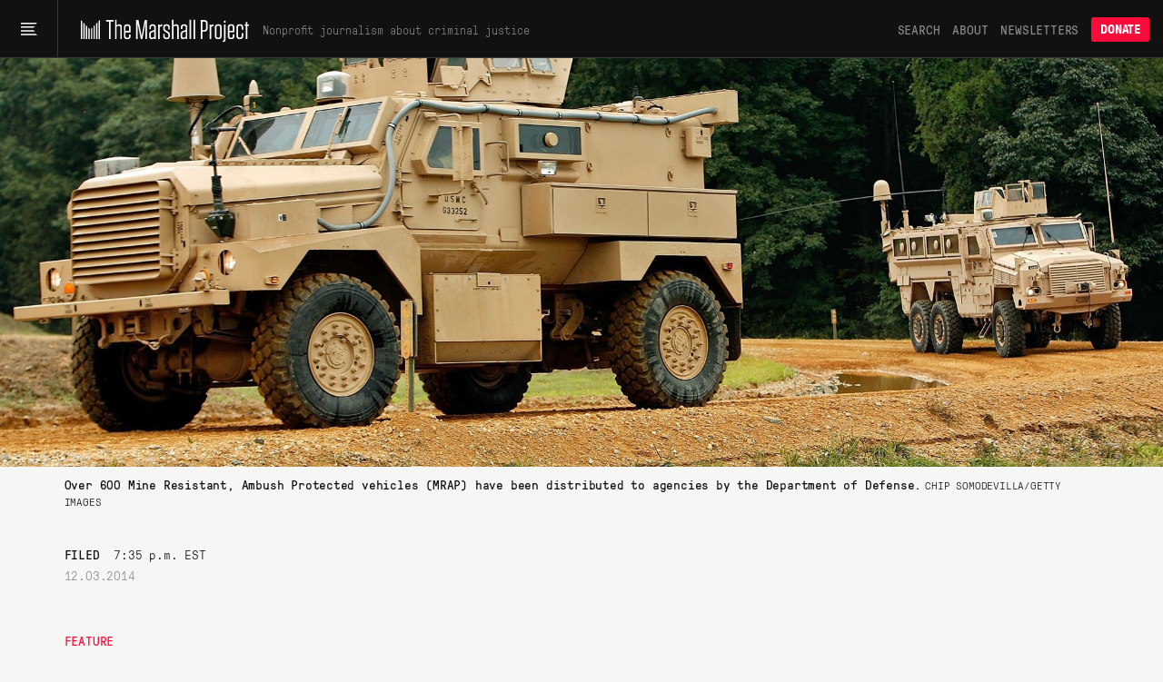

--- FILE ---
content_type: text/html; charset=utf-8
request_url: https://www.themarshallproject.org/2014/12/03/the-pentagon-finally-details-its-weapons-for-cops-giveaway?fbclid=IwAR1gObYPJ2jEizaRvRCbbyyNCj_Rsmugw_URFmYgTC1wPhpSN544hWs_Ozw
body_size: 24317
content:
<!doctype html>
<!--[if lt IE 7 ]> <html class="ie6"> <![endif]-->
<!--[if IE 7 ]>    <html class="ie7"> <![endif]-->
<!--[if IE 8 ]>    <html class="ie8"> <![endif]-->
<!--[if IE 9 ]>    <html class="ie9"> <![endif]-->
<!--[if (gt IE 9)|!(IE)]><!--> <html lang="en" class="no-js"> <!--<![endif]-->
<head>
  <meta charset="utf-8">
  <!--
    _____ _   _ ____  ____  _   _ _   _
    | ____| \ | |  _ \|  _ \| | | | \ | |
    |  _| |  \| | | | | |_) | | | |  \| |
    | |___| |\  | |_| |  _ <| |_| | |\  |
    |_____|_| \_|____/|_| \_\\___/|_| \_|

  -->
  <link href="https://d1n0c1ufntxbvh.cloudfront.net" rel="dns-prefetch"> <!-- photo -->
  <link href="https://d63kb4t2ifcex.cloudfront.net" rel="dns-prefetch">  <!-- story-assets -->
  <link href="https://use.typekit.net" rel="preconnect">
  <link rel="icon" href="https://www.themarshallproject.org/favicon.ico?v=2">

  <meta name="viewport" content="width=device-width, initial-scale=1.0">
  <meta name="theme-color" content="#111111">

      <title>The Pentagon Finally Details its Weapons-for-Cops Giveaway | The Marshall Project</title>
<meta name="description" content="Bellying up to the arsenal.">
<meta name="name" content="The Pentagon Finally Details its Weapons-for-Cops Giveaway">
<meta name="image" content="https://mirrorball.themarshallproject.org/mOCNZORE4FIKXb-r6Oj0iIKqo9e4ix_q1ggQMcn-lcs/w:1200/aHR0cHM6Ly90bXAt/dXBsb2Fkcy0xLnMz/LmFtYXpvbmF3cy5j/b20vMjAxNDEyMDQv/bXJhcC00NC5qcGc">

<meta property="og:title" content="The Pentagon Finally Details its Weapons-for-Cops Giveaway">
<meta property="og:description" content="Bellying up to the arsenal.">
<meta property="og:type" content="article">
<meta property="og:image" content="https://mirrorball.themarshallproject.org/mOCNZORE4FIKXb-r6Oj0iIKqo9e4ix_q1ggQMcn-lcs/w:1200/aHR0cHM6Ly90bXAt/dXBsb2Fkcy0xLnMz/LmFtYXpvbmF3cy5j/b20vMjAxNDEyMDQv/bXJhcC00NC5qcGc">
<meta property="og:image:alt" content="Over 600 Mine Resistant, Ambush Protected vehicles (MRAP) have been distributed to agencies by the Department of Defense.">

  <meta property="og:url" content="https://www.themarshallproject.org/2014/12/03/the-pentagon-finally-details-its-weapons-for-cops-giveaway">

  <link rel="canonical" href="https://www.themarshallproject.org/2014/12/03/the-pentagon-finally-details-its-weapons-for-cops-giveaway">

<meta property="fb:pages" content="1442785962603494">
<meta property="fb:app_id" content="260005144189129">

<meta property="og:site_name" content="The Marshall Project">
<meta property="article:publisher" content="https://www.facebook.com/TheMarshallProject.org">

<meta name="twitter:card" content="summary_large_image">
<meta name="twitter:site" content="@MarshallProj">


  <meta property="article:published_time" content="2014-12-03T19:35:00-05:00">
<meta property="article:modified_time" content="2014-12-03T19:35:00-05:00">
<meta property="article:section" content="Feature">
  <meta property="article:author" content="Shawn Musgrave">
  <meta property="article:author" content="Tom Meagher">
  <meta property="article:author" content="Gabriel Dance">
  <meta property="article:tag" content="Police Militarization">
  <meta property="article:tag" content="MRAP">
  <meta property="article:tag" content="Department of Defense">
  <meta property="article:tag" content="Policing">
  <meta property="article:tag" content="Police Technology">
  <meta property="article:tag" content="Guns">

<script type="application/ld+json">{"@context":"http://schema.org","@type":"NewsArticle","url":"https://www.themarshallproject.org/2014/12/03/the-pentagon-finally-details-its-weapons-for-cops-giveaway","headline":"The Pentagon Finally Details its Weapons-for-Cops Giveaway","alternativeHeadline":"The Pentagon Finally Details its Weapons-for-Cops Giveaway","thumbnailUrl":"https://mirrorball.themarshallproject.org/mOCNZORE4FIKXb-r6Oj0iIKqo9e4ix_q1ggQMcn-lcs/w:1200/aHR0cHM6Ly90bXAt/dXBsb2Fkcy0xLnMz/LmFtYXpvbmF3cy5j/b20vMjAxNDEyMDQv/bXJhcC00NC5qcGc","image":"https://mirrorball.themarshallproject.org/mOCNZORE4FIKXb-r6Oj0iIKqo9e4ix_q1ggQMcn-lcs/w:1200/aHR0cHM6Ly90bXAt/dXBsb2Fkcy0xLnMz/LmFtYXpvbmF3cy5j/b20vMjAxNDEyMDQv/bXJhcC00NC5qcGc","articleSection":"Feature","datePublished":"2014-12-03T19:35:00-05:00","dateModified":"2014-12-03T19:35:00-05:00","description":"Bellying up to the arsenal.","publisher":{"@type":"Organization","name":"The Marshall Project","logo":{"@type":"ImageObject","url":"https://dw9zmd5y2p1va.cloudfront.net/TheMarshallProject_Logo_Primary_TrueBlack.png"}},"mainEntityOfPage":{"@type":"WebPage","@id":"https://www.themarshallproject.org/2014/12/03/the-pentagon-finally-details-its-weapons-for-cops-giveaway"},"author":[{"@type":"Person","name":"Shawn Musgrave"},{"@type":"Person","name":"Tom Meagher"},{"@type":"Person","name":"Gabriel Dance"}],"keywords":["Police Militarization","MRAP","Department of Defense","Policing","Police Technology","Guns"]}</script>



  <meta name="csrf-param" content="authenticity_token" />
<meta name="csrf-token" content="EdwN71yZr5nZID8gBT6wsQIWJV7oQTDCp8hkv2kebl4PK3aq-Vz0eAaFRvN1h2ujQOrsPuM_kGW19ACXbUrejw" />

  <link rel="stylesheet" href="/assets/app/app-0f595c7a6abbfaf2b42806723d0adcf3fb966cf7f95915b457fdee806ffb1394.css" media="all" />

  <script src="/assets/app/head-067b6315c8b75605c1ba563edd34ea74ef9ff6060762f791e70ce734a9961950.js"></script>

  <link rel="apple-touch-icon" href="/assets/touch-icon-iphone-7f0ff19b76f6eb76c1b52df3891243175af744a1a7e0b750452b75fcb190f2c7.png">
  <link rel="apple-touch-icon" sizes="76x76" href="/assets/touch-icon-ipad-8725d4ee72d5ddf0f92ff8e4c2213c6fe56933f620a07a14f8628c868fc2e4e7.png">
  <link rel="apple-touch-icon" sizes="120x120" href="/assets/touch-icon-iphone-retina-b100556589ae39da0c1712de57d8d9f4e83513bc15229cb6071b05fd1cc2aee4.png">
  <link rel="apple-touch-icon" sizes="152x152" href="/assets/touch-icon-ipad-retina-5925e6f0691eed8a0f8e636e1b0db2e44e5571ebbc660942217d7d12edd0a4f7.png">
  <link rel="me" href="https://newsie.social/@marshallproj">

  <link rel="alternate" type="application/rss+xml" title="RSS" href="https://www.themarshallproject.org/rss/recent" />

  <link rel="stylesheet" href="https://use.typekit.net/crx5tsx.css" media="print" onload="this.onload=null; this.media='all';">
<noscript><link rel="stylesheet" href="https://use.typekit.net/crx5tsx.css"></noscript>

<style>
@font-face {
  font-family: "PressuraLight";
  src: url("/assets/GT-Pressura-Mono-Light-6eae597025e2787eee2470b786a35a9209399e6172d87f755955916347732113.woff") format("woff"),
  url("/assets/GT-Pressura-Mono-Light-8e93667cd2005ccd7f119e8cb89b9674408d7f3abffeb67ca1c6fb28a936c425.ttf")  format("truetype"),
  url("/assets/GT-Pressura-Mono-Light-da017fdefacab2c9e7f84ec68806f10f0f6c88c46fe9dda9afc0af6d07fde626.eot")  format("eot");
  font-display: swap;
}
@font-face {
  font-family: "GTPressuraMonoLight";
  src: url("/assets/GT-Pressura-Mono-Light-6eae597025e2787eee2470b786a35a9209399e6172d87f755955916347732113.woff") format("woff"),
  url("/assets/GT-Pressura-Mono-Light-8e93667cd2005ccd7f119e8cb89b9674408d7f3abffeb67ca1c6fb28a936c425.ttf")  format("truetype"),
  url("/assets/GT-Pressura-Mono-Light-da017fdefacab2c9e7f84ec68806f10f0f6c88c46fe9dda9afc0af6d07fde626.eot")  format("eot");
  font-display: swap;
}
@font-face {
  font-family: "PressuraLightItalic";
  src: url("/assets/GT-Pressura-Mono-Light-Italic-e5032d0bd6ed552c5b8a460ea86ff9bb11e512e161456beafccc1c3ad96d1ae1.woff") format("woff"),
  url("/assets/GT-Pressura-Mono-Light-Italic-1cc437ec4e37fe08c9fc91a325fc80156fcea36c1f9961515d197f56469458bd.ttf")  format("truetype"),
  url("/assets/GT-Pressura-Mono-Light-Italic-bad1ae66340796d8fde249ba9a36cfaa871e07fd26ba81093a8b28bc1eb41708.eot")  format("eot");
  font-display: swap;
}
@font-face {
  font-family: "Pressura";
  src: url("/assets/GT-Pressura-Mono-Regular-ca5727edad1a1ecb36038fad8f519e263dc81704b476b6b4b0160d233c5f645a.woff") format("woff"),
  url("/assets/GT-Pressura-Mono-Regular-27d81e03d069371c46a7ba28624099742300ddf5e90e3685c9818f721cd1313d.ttf") format("truetype"),
  url("/assets/GT-Pressura-Mono-Regular-b99d76cc644ce2a7a6b20a0eaa802ed4f68704246d495524725e7f0bca429f6b.eot")  format("eot");
  font-display: swap;
}
@font-face {
  font-family: "GTPressuraMono";
  src: url("/assets/GT-Pressura-Mono-Regular-ca5727edad1a1ecb36038fad8f519e263dc81704b476b6b4b0160d233c5f645a.woff") format("woff"),
  url("/assets/GT-Pressura-Mono-Regular-27d81e03d069371c46a7ba28624099742300ddf5e90e3685c9818f721cd1313d.ttf") format("truetype"),
  url("/assets/GT-Pressura-Mono-Regular-b99d76cc644ce2a7a6b20a0eaa802ed4f68704246d495524725e7f0bca429f6b.eot")  format("eot");
  font-display: swap;
}
@font-face {
  font-family: "PressuraItalic";
  src: url("/assets/GT-Pressura-Mono-Regular-Italic-6c8f43e9ca4ffaf4194ca5d681f625cf36bbb22510db4acd8788c0df13707733.woff") format("woff"),
  url("/assets/GT-Pressura-Mono-Regular-Italic-d3d1bd973ee4fabb1dca3f0fce0e62b1c28c35cc455243f7013659b60fa82816.ttf") format("truetype"),
  url("/assets/GT-Pressura-Mono-Regular-Italic-0706effe10c9e1f323b14284d57cbc84b6518302fbb07a418b8418882a7fb07f.eot")  format("eot");
  font-display: swap;
}
@font-face {
  font-family: "PressuraBold";
  src: url("/assets/GT-Pressura-Bold-699f37d8e889377cdcfaa63888f77fa15911fd8868bec66a97fd1597475f4619.woff") format("woff"),
  url("/assets/GT-Pressura-Bold-2743619a739a6bde02256e1c71753699a9af8b3d1f1f7dc7d104ac373a2aa22a.woff2")  format("woff2"),
  url("/assets/GT-Pressura-Bold-79932671f4cb20c29f9938d39d80165d2e87e734690f9de58f52cae97410f014.ttf")  format("truetype"),
  url("/assets/GT-Pressura-Bold-05b0450a066afa278bade55ffb365cc74faceb14f3fef784d6ce79de90b085df.eot")  format("eot");
  font-display: swap;
}
@font-face {
  font-family: 'Miller';
  src: url("/assets/millerdisplay-roman-27a92abe8714ca348ffbcd74b83e5b1c8bd8433be790b1d76d7b5380005add88.woff2") format('woff2'),
    url("/assets/millerdisplay-roman-ce76fb9f11079ccfb9675ff9a704f4a6d2ff3ea47f9feec56630aa6822e28811.woff") format('woff');
  font-display: swap;
}
@font-face {
  font-family: 'MillerBold';
  src: url("/assets/millerdisplay-bold-bdf2042151f61887245db24fba0d2d9810b988908d83c19c602e61ddcf63c0dd.woff2") format('woff2'),
    url("/assets/millerdisplay-bold-b4e7ac1d4e8e3bef3e671e11cc01396212610209c694923cdc250c129928a16c.woff") format('woff');
  font-display: swap;
}
@font-face {
  font-family: 'MillerItalic';
  src: url("/assets/millerdisplay-italic-0079d9787922db90a62c34b7df32b7d1d550f6cf58723862cbd4941a27b4dfa2.woff2") format('woff2'),
    url("/assets/millerdisplay-italic-a8c536220c4cb04519c387e4fd8174caa8cec282444b4a76a8419b7d65a018c1.woff") format('woff');
  font-display: swap;
}
</style>


  
  <script src="/packs/assets/app-Cx8QznI8.js" crossorigin="anonymous" type="module"></script><link rel="modulepreload" href="/packs/assets/throttle-CwQUoxNF.js" as="script" crossorigin="anonymous">
<link rel="modulepreload" href="/packs/assets/http-BqrenU10.js" as="script" crossorigin="anonymous">
<link rel="modulepreload" href="/packs/assets/events-Bfu1kP00.js" as="script" crossorigin="anonymous">
<link rel="modulepreload" href="/packs/assets/preload-helper-DRPQuRXv.js" as="script" crossorigin="anonymous">
<link rel="modulepreload" href="/packs/assets/helpers-BVsyGTTX.js" as="script" crossorigin="anonymous">
<link rel="modulepreload" href="/packs/assets/_commonjsHelpers-CE1G-McA.js" as="script" crossorigin="anonymous">
<link rel="modulepreload" href="/packs/assets/utils-DFJqZ2MO.js" as="script" crossorigin="anonymous">
<link rel="modulepreload" href="/packs/assets/components-CT5lR-m4.js" as="script" crossorigin="anonymous">
<link rel="modulepreload" href="/packs/assets/index.browser-Dq-vNkq4.js" as="script" crossorigin="anonymous">
<link rel="modulepreload" href="/packs/assets/defaults-DkBZreCH.js" as="script" crossorigin="anonymous">
<link rel="modulepreload" href="/packs/assets/delay-BdIdeUP3.js" as="script" crossorigin="anonymous">
<link rel="modulepreload" href="/packs/assets/global-scroll-service-CxT9eGf0.js" as="script" crossorigin="anonymous">
<link rel="modulepreload" href="/packs/assets/emailsignupservice-DJHfKLCR.js" as="script" crossorigin="anonymous">
<link rel="modulepreload" href="/packs/assets/hogan-BW7BOXPJ.js" as="script" crossorigin="anonymous">

  
  

  <script>
    window.$mcGoal = {'settings':{'uuid':'a92567c13cca06b470824aead','dc':'us3'}};

    window.TMPBootstrapData = {"newsletters":[{"id":"os","name":"Opening Statement","frequency":"daily","saved_segment_id":41889,"description":"Stay informed with the most important criminal justice stories each weekday morning","tagline":"Daily news and opinion","active":true,"interest_id":"695669d4dc","editor_slug":"andrew-cohen","from":"info@themarshallproject.org","short_description":"Daily news and opinion about criminal justice","default_subscribe":false,"project_specific":false,"default_donate":true,"inline_signup":true,"model":"OpeningStatement","newsroom_id":1,"sample_email_url":"https://mailchi.mp/themarshallproject/2di9tiub7u","paid_ad_placement":{"image_url":"https://servedbyadbutler.com/e061c2b60/img-api/O0lEPTE4ODU2NTtzaXplPTYwMHg0MDA7c2V0SUQ9OTUzMjExO3R5cGU9aW1n/?uid=*|CAMPAIGN_UID|*-*|UNIQID|*","link_url":"https://servedbyadbutler.com/go2/;ID=188565;size=600x400;setID=953211;uid=*|CAMPAIGN_UID|*-*|UNIQID|*;"}},{"id":"ca","name":"Closing Argument","frequency":"weekly","saved_segment_id":43865,"description":"Understand a timely topic in criminal justice with a deep-dive essay each Saturday","tagline":"Our weekly deep dive","active":true,"interest_id":"d982034176","editor_slug":"jamiles-lartey","from":"closingargument@themarshallproject.org","short_description":"We drill down on one topic in this week’s news.","default_subscribe":true,"project_specific":false,"default_donate":true,"inline_signup":true,"model":"WeeklyNewsletter","newsroom_id":1,"sample_email_url":"https://mailchi.mp/themarshallproject/zakm0mrooc","paid_ad_placement":{"image_url":"https://servedbyadbutler.com/e061c2b60/img-api/O0lEPTE4ODU2NTtzaXplPTYwMHg0MDA7c2V0SUQ9OTUzMjEyO3R5cGU9aW1n/?uid=*|CAMPAIGN_UID|*-*|UNIQID|*","link_url":"https://servedbyadbutler.com/go2/;ID=188565;size=600x400;setID=953212;uid=*|CAMPAIGN_UID|*-*|UNIQID|*;"}},{"id":"ex","name":"The System","frequency":"limited_run","saved_segment_id":263661,"description":"Learn how criminal justice really works in seven emails sent over three weeks, starting whenever you sign up","tagline":"Guided tour of the system","active":true,"interest_id":"5e66c16da0","from":"info@themarshallproject.org","short_description":"A guided tour of the criminal justice system","default_subscribe":false,"project_specific":false,"default_donate":true,"inline_signup":true,"newsroom_id":1,"sample_email_url":"/the-system","paid_ad_placement":{"image_url":"","link_url":""}},{"id":"li","name":"Life Inside","frequency":"weekly","saved_segment_id":44225,"description":"Hear from voices inside the system with a personal essay each Friday","tagline":"Voices from the system","active":true,"interest_id":"c43a1d8ffc","from":"info@themarshallproject.org","short_description":"Essays from people involved in the system","default_subscribe":true,"project_specific":false,"default_donate":true,"inline_signup":true,"model":"LifeInsideEmail","newsroom_id":1,"sample_email_url":"https://mailchi.mp/themarshallproject/ppf5dxvmoq","paid_ad_placement":{"image_url":"https://servedbyadbutler.com/e061c2b60/img-api/O0lEPTE4ODU2NTtzaXplPTYwMHg0MDA7c2V0SUQ9OTUzMjEzO3R5cGU9aW1n/?uid=*|CAMPAIGN_UID|*-*|UNIQID|*","link_url":"https://servedbyadbutler.com/go2/;ID=188565;size=600x400;setID=953213;uid=*|CAMPAIGN_UID|*-*|UNIQID|*;"}},{"id":"pb","name":"For The Record","frequency":"biweekly","saved_segment_id":41893,"description":"Go behind the scenes of our newsroom to learn about the intersection of criminal justice and journalism every other Thursday","tagline":"The story behind our stories","active":true,"interest_id":"c62ce45b9c","from":"info@themarshallproject.org","short_description":"New and notable Marshall Project stories","default_subscribe":false,"project_specific":false,"default_donate":true,"inline_signup":false,"newsroom_id":1,"sample_email_url":"https://mailchi.mp/themarshallproject/welcome-to-for-the-record-4783149","paid_ad_placement":{"image_url":"","link_url":""}},{"id":"cle","name":"Cleveland Updates","frequency":"monthly","saved_segment_id":44479,"description":"Get reporting updates from our Cleveland, Ohio, newsroom each month","tagline":"Keep up with our work in Cleveland","active":true,"interest_id":"69a41d2b92","editor_slug":"rachel-kincaid","from":"info@themarshallproject.org","short_description":"Keep up with our work in Cleveland","default_subscribe":false,"project_specific":true,"default_donate":false,"inline_signup":false,"model":"GenericNewsletter","newsroom_id":2,"sample_email_url":"https://mailchi.mp/themarshallproject/ox0y0o92v4","header_image_file_type":"png","paid_ad_placement":{"image_url":"https://servedbyadbutler.com/e061c2b60/img-api/O0lEPTE4ODU2NTtzaXplPTYwMHg0MDA7c2V0SUQ9OTUzMjE0O3R5cGU9aW1n/?uid=*|CAMPAIGN_UID|*-*|UNIQID|*","link_url":"https://servedbyadbutler.com/go2/;ID=188565;size=600x400;setID=953214;uid=*|CAMPAIGN_UID|*-*|UNIQID|*;"}},{"id":"jks","name":"Jackson Updates","frequency":"monthly","saved_segment_id":44690,"description":"Get reporting and legislative updates from our Jackson, Mississippi, newsroom the first Thursday of the month","tagline":"Keep up with our work in Mississippi.","active":true,"interest_id":"4f2b182ec4","editor_slug":"rachel-kincaid","from":"info@themarshallproject.org","short_description":"Keep up with our work in Mississippi.","default_subscribe":false,"project_specific":true,"default_donate":false,"inline_signup":false,"model":"GenericNewsletter","newsroom_id":3,"sample_email_url":"https://mailchi.mp/themarshallproject/ztbrrgl391","header_image_file_type":"png","paid_ad_placement":{"image_url":"https://servedbyadbutler.com/e061c2b60/img-api/O0lEPTE4ODU2NTtzaXplPTYwMHg0MDA7c2V0SUQ9OTUzMjE1O3R5cGU9aW1n/?uid=*|CAMPAIGN_UID|*-*|UNIQID|*","link_url":"https://servedbyadbutler.com/go2/;ID=188565;size=600x400;setID=953215;uid=*|CAMPAIGN_UID|*-*|UNIQID|*;"}},{"id":"stl","name":"St. Louis Updates","frequency":"occasional","saved_segment_id":3700531,"description":"Get reporting highlights from our St. Louis, Missouri, newsroom in your inbox","tagline":"Keep up with our work in Missouri.","active":true,"interest_id":"51377010e6","editor_slug":"rachel-kincaid","from":"info@themarshallproject.org","short_description":"Keep up with our work in Missouri.","default_subscribe":false,"project_specific":true,"default_donate":false,"inline_signup":false,"model":"GenericNewsletter","newsroom_id":4,"sample_email_url":"https://mailchi.mp/themarshallproject/sick-and-lost-in-missouri-jail-cells","header_image_file_type":"png","paid_ad_placement":{"image_url":"","link_url":""}},{"id":"it","name":"Investigate This!","frequency":"occasional","saved_segment_id":44729,"description":"Get free criminal justice datasets and reporting resources from The Marshall Project","tagline":"Get toolkits and resources to help turn our reporting into stories for your community","active":true,"tag":"INVESTIGATE-THIS","editor_slug":"rachel-kincaid","from":"info@themarshallproject.org","short_description":"Stay up to date on Investigate This!","default_subscribe":false,"project_specific":true,"default_donate":false,"inline_signup":false,"model":"GenericNewsletter","newsroom_id":1,"sample_email_url":"https://mailchi.mp/themarshallproject/h8h8506pm1","header_image_file_type":"jpg","paid_ad_placement":{"image_url":"","link_url":""}},{"id":"ni","name":"Inside Updates","frequency":"occasional","saved_segment_id":44529,"description":"Follow our latest reporting and resources for incarcerated audiences","tagline":"Our work for incarcerated people","active":true,"interest_id":"bf7879a6ef","from":"info@themarshallproject.org","short_description":"Our work for incarcerated people","default_subscribe":false,"project_specific":true,"default_donate":false,"inline_signup":false,"newsroom_id":1,"sample_email_url":"https://mailchi.mp/themarshallproject/issue-21-of-news-inside-is-here","paid_ad_placement":{"image_url":"","link_url":""}},{"id":"unsolved","name":"Updates about our unsolved murders project","frequency":"occasional","saved_segment_id":44718,"description":"Subscribe to follow our reporting on unsolved St. Louis murders","tagline":"Reporting updates on unsolved St. Louis murders","active":true,"tag":"UNSOLVED ST. LOUIS","from":"info@themarshallproject.org","short_description":"","default_subscribe":false,"project_specific":true,"default_donate":false,"inline_signup":false,"newsroom_id":1,"sample_email_url":"","paid_ad_placement":{"image_url":"","link_url":""}},{"id":"immigration","name":"Immigration Nation","frequency":"weekly","saved_segment_id":3700696,"description":"Unpacking the fallout of Trump’s mass deportation efforts.","tagline":"Mass deportation, unpacked","active":true,"interest_id":"1d76f0d432","tag":"immigration-nation","editor_slug":"manuel-torres","from":"info@themarshallproject.org","short_description":"Unpacking the fallout of Trump’s mass deportation efforts.","default_subscribe":false,"project_specific":true,"default_donate":false,"inline_signup":false,"model":"GenericNewsletter","newsroom_id":1,"sample_email_url":"","header_image_file_type":"png","paid_ad_placement":{"image_url":"https://servedbyadbutler.com/e061c2b60/img-api/O0lEPTE4ODU2NTtzaXplPTYwMHg0MDA7c2V0SUQ9OTUzMjE2O3R5cGU9aW1n/?uid=*|CAMPAIGN_UID|*-*|UNIQID|*","link_url":"https://servedbyadbutler.com/go2/;ID=188565;size=600x400;setID=953216;uid=*|CAMPAIGN_UID|*-*|UNIQID|*;"}}],"honeybadgerKey":"013a7ebb","env":"production","post":{"id":102}}
  </script>
    <!-- Google tag (gtag.js) -->
<script async src="https://www.googletagmanager.com/gtag/js?id=G-NSS38634F0"></script>
<script>
  window.dataLayer = window.dataLayer || [];
  function gtag(){dataLayer.push(arguments);}
  gtag('js', new Date());

  gtag('config', 'G-NSS38634F0', {
    rubric: 'Feature'
  });
</script>


</head>
<body class="base">
  <svg aria-hidden="true" style="position: absolute; width: 0; height: 0; overflow: hidden;" version="1.1" xmlns="http://www.w3.org/2000/svg" xmlns:xlink="http://www.w3.org/1999/xlink">
  <defs>
    <symbol id="icon-tiktok" viewBox="0 0 32 32">
      <path d="M16.707 0.027c1.747-0.027 3.48-0.013 5.213-0.027 0.107 2.040 0.84 4.12 2.333 5.56 1.493 1.48 3.6 2.16 5.653 2.387v5.373c-1.92-0.067-3.853-0.467-5.6-1.293-0.76-0.347-1.467-0.787-2.16-1.24-0.013 3.893 0.013 7.787-0.027 11.667-0.107 1.867-0.72 3.72-1.8 5.253-1.747 2.56-4.773 4.227-7.88 4.28-1.907 0.107-3.813-0.413-5.44-1.373-2.693-1.587-4.587-4.493-4.867-7.613-0.027-0.667-0.040-1.333-0.013-1.987 0.24-2.533 1.493-4.96 3.44-6.613 2.213-1.92 5.307-2.84 8.2-2.293 0.027 1.973-0.053 3.947-0.053 5.92-1.32-0.427-2.867-0.307-4.027 0.493-0.84 0.547-1.48 1.387-1.813 2.333-0.28 0.68-0.2 1.427-0.187 2.147 0.32 2.187 2.427 4.027 4.667 3.827 1.493-0.013 2.92-0.88 3.693-2.147 0.253-0.44 0.533-0.893 0.547-1.413 0.133-2.387 0.080-4.76 0.093-7.147 0.013-5.373-0.013-10.733 0.027-16.093z"></path>
    </symbol>
    <symbol id="icon-arrow" viewBox="0 0 32 32">
      <path d="M29.931 14.869l-14.4-14.4-2.262 2.262 11.669 11.669h-24.938v3.2h24.938l-11.669 11.669 2.262 2.262 15.531-15.531-1.131-1.131z"></path>
    </symbol>
    <symbol id="icon-twitter" viewBox="0 0 26 28">
      <path d="M25.312 6.375c-0.688 1-1.547 1.891-2.531 2.609 0.016 0.219 0.016 0.438 0.016 0.656 0 6.672-5.078 14.359-14.359 14.359-2.859 0-5.516-0.828-7.75-2.266 0.406 0.047 0.797 0.063 1.219 0.063 2.359 0 4.531-0.797 6.266-2.156-2.219-0.047-4.078-1.5-4.719-3.5 0.313 0.047 0.625 0.078 0.953 0.078 0.453 0 0.906-0.063 1.328-0.172-2.312-0.469-4.047-2.5-4.047-4.953v-0.063c0.672 0.375 1.453 0.609 2.281 0.641-1.359-0.906-2.25-2.453-2.25-4.203 0-0.938 0.25-1.797 0.688-2.547 2.484 3.062 6.219 5.063 10.406 5.281-0.078-0.375-0.125-0.766-0.125-1.156 0-2.781 2.25-5.047 5.047-5.047 1.453 0 2.766 0.609 3.687 1.594 1.141-0.219 2.234-0.641 3.203-1.219-0.375 1.172-1.172 2.156-2.219 2.781 1.016-0.109 2-0.391 2.906-0.781z"></path>
    </symbol>
    <symbol id="icon-facebook" viewBox="0 0 16 28">
      <path d="M14.984 0.187v4.125h-2.453c-1.922 0-2.281 0.922-2.281 2.25v2.953h4.578l-0.609 4.625h-3.969v11.859h-4.781v-11.859h-3.984v-4.625h3.984v-3.406c0-3.953 2.422-6.109 5.953-6.109 1.687 0 3.141 0.125 3.563 0.187z"></path>
    </symbol>
    <symbol id="icon-instagram" viewBox="0 0 24 28">
      <path d="M16 14c0-2.203-1.797-4-4-4s-4 1.797-4 4 1.797 4 4 4 4-1.797 4-4zM18.156 14c0 3.406-2.75 6.156-6.156 6.156s-6.156-2.75-6.156-6.156 2.75-6.156 6.156-6.156 6.156 2.75 6.156 6.156zM19.844 7.594c0 0.797-0.641 1.437-1.437 1.437s-1.437-0.641-1.437-1.437 0.641-1.437 1.437-1.437 1.437 0.641 1.437 1.437zM12 4.156c-1.75 0-5.5-0.141-7.078 0.484-0.547 0.219-0.953 0.484-1.375 0.906s-0.688 0.828-0.906 1.375c-0.625 1.578-0.484 5.328-0.484 7.078s-0.141 5.5 0.484 7.078c0.219 0.547 0.484 0.953 0.906 1.375s0.828 0.688 1.375 0.906c1.578 0.625 5.328 0.484 7.078 0.484s5.5 0.141 7.078-0.484c0.547-0.219 0.953-0.484 1.375-0.906s0.688-0.828 0.906-1.375c0.625-1.578 0.484-5.328 0.484-7.078s0.141-5.5-0.484-7.078c-0.219-0.547-0.484-0.953-0.906-1.375s-0.828-0.688-1.375-0.906c-1.578-0.625-5.328-0.484-7.078-0.484zM24 14c0 1.656 0.016 3.297-0.078 4.953-0.094 1.922-0.531 3.625-1.937 5.031s-3.109 1.844-5.031 1.937c-1.656 0.094-3.297 0.078-4.953 0.078s-3.297 0.016-4.953-0.078c-1.922-0.094-3.625-0.531-5.031-1.937s-1.844-3.109-1.937-5.031c-0.094-1.656-0.078-3.297-0.078-4.953s-0.016-3.297 0.078-4.953c0.094-1.922 0.531-3.625 1.937-5.031s3.109-1.844 5.031-1.937c1.656-0.094 3.297-0.078 4.953-0.078s3.297-0.016 4.953 0.078c1.922 0.094 3.625 0.531 5.031 1.937s1.844 3.109 1.937 5.031c0.094 1.656 0.078 3.297 0.078 4.953z"></path>
    </symbol>
    <symbol id="icon-reddit-alien" viewBox="0 0 28 28">
      <path d="M28 13.219c0 1.219-0.688 2.266-1.703 2.781 0.125 0.484 0.187 0.984 0.187 1.5 0 4.937-5.578 8.937-12.453 8.937-6.859 0-12.437-4-12.437-8.937 0-0.5 0.063-1 0.172-1.469-1.047-0.516-1.766-1.578-1.766-2.812 0-1.719 1.391-3.109 3.109-3.109 0.891 0 1.687 0.375 2.266 0.984 2.109-1.469 4.922-2.422 8.047-2.531l1.813-8.141c0.063-0.281 0.359-0.469 0.641-0.406l5.766 1.266c0.375-0.75 1.172-1.281 2.078-1.281 1.297 0 2.344 1.047 2.344 2.328 0 1.297-1.047 2.344-2.344 2.344-1.281 0-2.328-1.047-2.328-2.328l-5.219-1.156-1.625 7.375c3.141 0.094 5.984 1.031 8.109 2.5 0.562-0.594 1.359-0.953 2.234-0.953 1.719 0 3.109 1.391 3.109 3.109zM6.531 16.328c0 1.297 1.047 2.344 2.328 2.344 1.297 0 2.344-1.047 2.344-2.344 0-1.281-1.047-2.328-2.344-2.328-1.281 0-2.328 1.047-2.328 2.328zM19.187 21.875c0.234-0.234 0.234-0.578 0-0.812-0.219-0.219-0.578-0.219-0.797 0-0.938 0.953-2.953 1.281-4.391 1.281s-3.453-0.328-4.391-1.281c-0.219-0.219-0.578-0.219-0.797 0-0.234 0.219-0.234 0.578 0 0.812 1.484 1.484 4.344 1.594 5.187 1.594s3.703-0.109 5.187-1.594zM19.141 18.672c1.281 0 2.328-1.047 2.328-2.344 0-1.281-1.047-2.328-2.328-2.328-1.297 0-2.344 1.047-2.344 2.328 0 1.297 1.047 2.344 2.344 2.344z"></path>
    </symbol>
    <symbol id="icon-chevron-down" viewBox="0 0 16 8" fill="none">
      <path d="M15 1L7.91493 7L1 1"/>
    </symbol>
    <symbol id="icon-chevron-up" viewBox="0 0 16 8" fill="none">
      <path d="M1 7L8.08507 1L15 7"/>
    </symbol>
    <symbol id="icon-cross" viewBox="0 0 32 32">
      <path d="M31.708 25.708c-0-0-0-0-0-0l-9.708-9.708 9.708-9.708c0-0 0-0 0-0 0.105-0.105 0.18-0.227 0.229-0.357 0.133-0.356 0.057-0.771-0.229-1.057l-4.586-4.586c-0.286-0.286-0.702-0.361-1.057-0.229-0.13 0.048-0.252 0.124-0.357 0.228 0 0-0 0-0 0l-9.708 9.708-9.708-9.708c-0-0-0-0-0-0-0.105-0.104-0.227-0.18-0.357-0.228-0.356-0.133-0.771-0.057-1.057 0.229l-4.586 4.586c-0.286 0.286-0.361 0.702-0.229 1.057 0.049 0.13 0.124 0.252 0.229 0.357 0 0 0 0 0 0l9.708 9.708-9.708 9.708c-0 0-0 0-0 0-0.104 0.105-0.18 0.227-0.229 0.357-0.133 0.355-0.057 0.771 0.229 1.057l4.586 4.586c0.286 0.286 0.702 0.361 1.057 0.229 0.13-0.049 0.252-0.124 0.357-0.229 0-0 0-0 0-0l9.708-9.708 9.708 9.708c0 0 0 0 0 0 0.105 0.105 0.227 0.18 0.357 0.229 0.356 0.133 0.771 0.057 1.057-0.229l4.586-4.586c0.286-0.286 0.362-0.702 0.229-1.057-0.049-0.13-0.124-0.252-0.229-0.357z"></path>
    </symbol>
    <symbol id="icon-check" viewBox="0 0 9 10">
      <path d="M1 4.13867L3.70455 7.85742L8 0.857422"/>
    </symbol>
    <symbol id="icon-plus" viewBox="0 0 8 9">
      <line x1="3.77551" y1="0.724487" x2="3.77551" y2="8.27551"/>
      <line x1="7.55103" y1="4.5" x2="-5.5011e-08" y2="4.5"/>
    </symbol>
  </defs>
</svg>



  <header class="header-v2">
  <div class="header-menu-trigger">
    <button tabindex="0" id="main-menu-button" class="header-menu-button" aria-label="Main menu" aria-haspopup="true" aria-controls="main-menu" aria-expanded="false">
      <svg class="hamburger-icon" width="18" height="18" viewBox="0 0 18 18" fill="none" xmlns="http://www.w3.org/2000/svg" aria-labelledby="hamburger-icon-title">
  <title id="hamburger-icon-title">Menu icon</title>
  <path d="M18.0001 2.00002L8.39795e-05 2.00002L8.39233e-05 3.50001L16.3692 3.50002L18.0001 2.00002Z" fill="white"/>
  <path d="M15.4287 6.07144L8.39795e-05 6.07144L8.39233e-05 7.57144L13.7214 7.57144L15.4287 6.07144Z" fill="white"/>
  <path d="M13.7214 10.1429L8.39795e-05 10.1429L8.39233e-05 11.6429L15.4287 11.6429L13.7214 10.1429Z" fill="white"/>
  <path d="M16.3692 14.2143L8.39795e-05 14.2143L8.39233e-05 15.7143L18.0001 15.7143L16.3692 14.2143Z" fill="white"/>
</svg>

    </button>
  </div>
  <div class="header-logo">
    <a href="/?ref=nav" aria-label="The Marshall Project">
      <svg class="tmp-logo" aria-labelledby="tmp-logo-title" xmlns="http://www.w3.org/2000/svg" viewBox="0 0 360 47.68">
  <defs>
    <style>
      .logo-fill {
        fill: #fff;
      }
    </style>
  </defs>
  <title id="tmp-logo-title">The Marshall Project</title>
  <g>
    <g>
      <path class="logo-fill" d="M63.55,42.94l0-37.39H57.14V2.31H73.4V5.55H67l0,37.39Z" transform="translate(-3.29 -1.6)"/>
      <path class="logo-fill" d="M76.53,1.71h3.31V13.9c1.68-1.39,3.3-2.5,5.74-2.5h.18c3.48,0,5.22,1.91,5.22,5.34l0,26.18H87.7V17.38c0-1.92-1-2.84-2.91-2.84h-.06c-1.56,0-3,.58-4.87,2V42.93h-3.3Z" transform="translate(-3.29 -1.6)"/>
      <path class="logo-fill" d="M98.84,28.63v8c0,2.32,1.17,3.48,3.55,3.48h.69c2.32,0,3.54-1.17,3.54-3.49V33h3.25v3.48c0,4.47-2.32,6.8-6.79,6.8h-.81c-4.53,0-6.79-2.32-6.79-6.79l0-18.28c0-4.47,2.26-6.8,6.79-6.8h.81c4.47,0,6.8,2.32,6.8,6.79V28.63Zm0-3.19h7.66V18.06c0-2.32-1.16-3.54-3.48-3.53h-.64c-2.38,0-3.54,1.22-3.54,3.54Z" transform="translate(-3.29 -1.6)"/>
      <path class="logo-fill" d="M124.71,8.36l.19,26.41V42.9H121.6l0-40.63h5.11l6.7,34.48L140,2.25h5.05l0,40.63h-3.42V34.64l.1-26.29L135,42.89h-3.42Z" transform="translate(-3.29 -1.6)"/>
      <path class="logo-fill" d="M149.75,32.2c0-3.6,1.27-5.11,4.64-6.39l6.15-2.27V17.8c0-2.15-1.11-3.31-3.37-3.31h-.41c-2.26,0-3.42,1.17-3.42,3.31v4h-3.25V17.92c0-4.29,2.26-6.56,6.67-6.56h.46c4.41,0,6.62,2.26,6.62,6.55l0,25h-3.31V40.79c-1.62,1.33-3.25,2.44-5.63,2.44h-.12c-3.36,0-5.05-1.86-5.05-5.28Zm10.8,6V26.68l-4.76,1.8c-2,.82-2.67,1.75-2.67,3.78v5.05A2.4,2.4,0,0,0,155.85,40h.06C157.36,40,158.69,39.45,160.55,38.23Z" transform="translate(-3.29 -1.6)"/>
      <path class="logo-fill" d="M168.6,11.7h3.31v3.13c1.39-2.26,2.9-3.37,5.34-3.43v3.77a7.71,7.71,0,0,0-5.34,2.27l0,25.43h-3.31Z" transform="translate(-3.29 -1.6)"/>
      <path class="logo-fill" d="M190.43,17.6c0-2.09-1.05-3.19-3.31-3.19h-.82c-2.2,0-3.3,1.11-3.3,3.2v2.84A3.68,3.68,0,0,0,185,24l5.28,3.25c2.5,1.57,3.54,3.13,3.55,6.09v3.31c0,4.24-2.2,6.56-6.62,6.57h-.92c-4.42,0-6.57-2.32-6.57-6.5V32H183v5c0,2.09,1.11,3.13,3.31,3.13h1c2.21,0,3.25-1,3.25-3.13v-3.2a3.62,3.62,0,0,0-2-3.48L183.24,27c-2.44-1.57-3.49-3.08-3.49-6.1v-3c0-4.29,2.14-6.56,6.61-6.56h.81c4.42,0,6.51,2.26,6.51,6.49v4.53h-3.25Z" transform="translate(-3.29 -1.6)"/>
      <path class="logo-fill" d="M198.31,1.64h3.31V13.82c1.68-1.39,3.31-2.49,5.75-2.5h.17c3.48,0,5.22,1.92,5.23,5.34V42.84h-3.3l0-25.54c0-1.91-1-2.84-2.91-2.84h-.05c-1.57,0-3,.58-4.88,2l0,26.41h-3.31Z" transform="translate(-3.29 -1.6)"/>
      <path class="logo-fill" d="M217.08,32.16c0-3.6,1.28-5.11,4.64-6.39l6.15-2.27V17.76c0-2.15-1.11-3.31-3.37-3.31h-.41c-2.26,0-3.42,1.16-3.42,3.31v4h-3.25V17.88c0-4.3,2.26-6.56,6.67-6.57h.47c4.41,0,6.62,2.26,6.62,6.56v25h-3.3V40.74a8.53,8.53,0,0,1-5.63,2.45h-.11c-3.37,0-5-1.86-5.06-5.29Zm10.8,6V26.64l-4.75,1.8c-2,.81-2.67,1.74-2.67,3.77v5A2.41,2.41,0,0,0,223.18,40h.06C224.69,40,226,39.41,227.88,38.19Z" transform="translate(-3.29 -1.6)"/>
      <path class="logo-fill" d="M236,1.61h3.37l0,41.22h-3.37Z" transform="translate(-3.29 -1.6)"/>
      <path class="logo-fill" d="M244.52,1.61h3.36l0,41.22h-3.37Z" transform="translate(-3.29 -1.6)"/>
      <path class="logo-fill" d="M263.58,42.81H260.1l0-40.63h7.38c4.76,0,7.31,2.38,7.32,7.08V19.7c0,4.88-2.49,7.31-7.36,7.32h-3.84Zm3.75-37.39h-3.77v18.4h3.72c2.67,0,4-1.34,4-4V9.08C271.28,6.58,269.89,5.42,267.33,5.42Z" transform="translate(-3.29 -1.6)"/>
      <path class="logo-fill" d="M279,11.63h3.3v3.14c1.39-2.27,2.9-3.37,5.34-3.43V15.1a7.71,7.71,0,0,0-5.34,2.27V42.8H279Z" transform="translate(-3.29 -1.6)"/>
      <path class="logo-fill" d="M297,43.14c-4.53,0-6.79-2.32-6.8-6.79V18.06q0-6.78,6.79-6.79h1.22c4.47,0,6.73,2.26,6.74,6.78V36.34c0,4.47-2.26,6.79-6.73,6.8Zm0-28.74c-2.32,0-3.48,1.17-3.48,3.54V36.46c0,2.38,1.16,3.49,3.49,3.48h1.1c2.32,0,3.48-1.1,3.48-3.48V17.94c0-2.38-1.16-3.54-3.49-3.54Z" transform="translate(-3.29 -1.6)"/>
      <path class="logo-fill" d="M313.16,43.88c0,3.6-1.51,5.4-5.11,5.4h-.64V46.21h.17c1.63,0,2.21-.82,2.21-2.44l0-32.16h3.37Zm-3.45-40.4h3.48V7.89h-3.48Z" transform="translate(-3.29 -1.6)"/>
      <path class="logo-fill" d="M321.21,28.49v8c0,2.32,1.16,3.48,3.54,3.48h.7c2.32,0,3.54-1.17,3.54-3.49v-3.6h3.25v3.48c0,4.47-2.32,6.8-6.79,6.8h-.81c-4.53,0-6.79-2.32-6.8-6.79V18.05c0-4.47,2.26-6.8,6.79-6.8h.81c4.47,0,6.79,2.32,6.8,6.79V28.48Zm0-3.19h7.66V17.92c0-2.32-1.16-3.54-3.49-3.54h-.63c-2.38,0-3.54,1.23-3.54,3.55Z" transform="translate(-3.29 -1.6)"/>
      <path class="logo-fill" d="M347.62,17.91c0-2.38-1.16-3.54-3.49-3.54h-.81c-2.32,0-3.48,1.17-3.48,3.54V36.43c0,2.38,1.17,3.49,3.49,3.48h.87c2.32,0,3.48-1.1,3.48-3.48V30.51H351v5.81c0,4.47-2.26,6.79-6.73,6.8h-1c-4.53,0-6.79-2.32-6.79-6.79l0-18.29q0-6.78,6.79-6.79h1c4.47,0,6.68,2.26,6.68,6.67v4.93h-3.31Z" transform="translate(-3.29 -1.6)"/>
      <path class="logo-fill" d="M359.71,42.75h-3.37l0-28.1h-2.26V11.58h2.26V6.35h3.37v5.23h3.6v3.08h-3.6Z" transform="translate(-3.29 -1.6)"/>
    </g>
    <g>
      <polygon class="logo-fill" points="10.86 11.49 10.86 41.34 13.57 41.34 13.57 14.2 10.86 11.49"/>
      <polygon class="logo-fill" points="0 0.63 0 41.34 2.71 41.34 2.71 3.35 0 0.63"/>
      <polygon class="logo-fill" points="5.43 6.06 5.43 41.34 8.14 41.34 8.14 8.77 5.43 6.06"/>
      <polygon class="logo-fill" points="16.28 16.91 16.28 41.34 19 41.34 19 19.63 16.28 16.91"/>
      <polygon class="logo-fill" points="27.14 14.2 27.14 41.34 29.85 41.34 29.85 11.49 27.14 14.2"/>
      <polygon class="logo-fill" points="37.99 3.35 37.99 41.34 40.71 41.34 40.71 0.63 37.99 3.35"/>
      <polygon class="logo-fill" points="32.56 8.77 32.56 41.34 35.28 41.34 35.28 6.06 32.56 8.77"/>
      <polygon class="logo-fill" points="21.71 19.63 21.71 41.34 24.42 41.34 24.42 16.91 21.71 19.63"/>
    </g>
  </g>
</svg>

    </a>
    <div class="header-tagline">
      Nonprofit journalism about criminal justice
    </div>
  </div>

  <div class="header-items">

    <a class="header-item" href="/search?via=navright">Search</a>

    <a class="header-item" href="/about?via=navright">About</a>

    <a class="header-item" href="/newsletters?via=navright">Newsletters</a>

    <a href="/donate?via=7010d000000xq2j" class="tmp-button-component tmp-button-small">Donate</a>
  </div>
</header>


  <div id="main-menu" class="menu-wrapper menu-hidden menu-unfocusable" aria-labelledby="main-menu-button">
  <div class="mobile-only menu-section explanation-section">
    A nonprofit news organization covering the U.S. criminal justice system
  </div>
  <div class="menu-section search-section menu-search-js">
    <div class="menu-section-heading">
      <label for="site-search" class="search-text">Search</label>
      <input type="text" id="site-search" class="menu-search-input">
      <div tabindex=0 aria-role="button" class="menu-search-button">
        <div class="magnifying-glass-icon">
  <svg version="1.1" xmlns="http://www.w3.org/2000/svg" xmlns:xlink="http://www.w3.org/1999/xlink" x="0px" y="0px" viewBox="0 0 18.1 18.1" style="enable-background:new 0 0 18.1 18.1;" xml:space="preserve" aria-labelledby="magnifying-glass-icon-title">
    <title id="magnifying-glass-icon-title">Magnifying glass</title>
    <g>
    <line class="magnifying-glass-handle" x1="1.8" y1="16.2" x2="6.3" y2="11.6"/>
    <circle class="magnifying-glass-lens" cx="10" cy="8" r="5.3"/>
    </g>
  </svg>
</div>

      </div>
    </div>
  </div>
  <div class="menu-section projects-section">
    <div class="menu-section-left">
      <div class="menu-section-heading">
        Local Network
      </div>
    </div>
    <div class="menu-section-right">
      <div class="menu-item">
        <a class="menu-item-link" href="/cleveland">Cleveland</a>
      </div>
      <div class="menu-item">
        <a class="menu-item-link" href="/jackson">Jackson</a>
      </div>
      <div class="menu-item">
        <a class="menu-item-link" href="/st-louis">St. Louis</a>
      </div>
    </div>
  </div>
  <div class="menu-section projects-section">
    <div class="menu-section-left">
      <div class="menu-section-heading">
        Projects
      </div>
    </div>
    <div class="menu-section-right">
      <div class="menu-item">
        <a class="menu-item-link" href="/inside-story">Inside Story</a>
      </div>
      <div class="menu-item">
        <a class="menu-item-link" href="/tag/news-inside">News Inside</a>
      </div>
      <div class="menu-item">
        <a class="menu-item-link" href="/tag/life-inside">Life Inside</a>
      </div>
      <div class="menu-item">
        <a class="menu-item-link" href="/mauled">Mauled</a>
      </div>
      <div class="menu-item">
        <a class="menu-item-link" href="/2021/04/12/the-language-project">The Language Project</a>
      </div>
      <div class="menu-item">
        <a class="menu-item-link" href="/records">The Record</a>
      </div>
      <div class="menu-item">
        <a class="menu-item-link" href="/tag/dying-behind-bars">Dying Behind Bars</a>
      </div>
      <div class="menu-item">
        <a class="menu-item-link" href="/remember-me">Remember Me</a>
      </div>
    </div>
  </div>
  <div class="menu-section topics-section">
    <div class="menu-section-left">
      <div class="menu-section-heading">
        Topics
      </div>
    </div>
    <div class="menu-section-right">
      <div class="menu-item">
        <a class="menu-item-link" href="/tag/death-penalty">Death Penalty</a>
      </div>
      <div class="menu-item">
        <a class="menu-item-link" href="/tag/immigration">Immigration</a>
      </div>
      <div class="menu-item">
        <a class="menu-item-link" href="/tag/juvenile-justice">Juvenile Justice</a>
      </div>
      <div class="menu-item">
        <a class="menu-item-link" href="/tag/mental-health">Mental Health</a>
      </div>
      <div class="menu-item">
        <a class="menu-item-link" href="/tag/policing">Policing</a>
      </div>
      <div class="menu-item">
        <a class="menu-item-link" href="/tag/trump-administration">Politics & Trump</a>
      </div>
      <div class="menu-item">
        <a class="menu-item-link" href="/tag/prison-and-jail-conditions">Prison & Jail Conditions</a>
      </div>
      <div class="menu-item">
        <a class="menu-item-link" href="/tag/beyond-roe">Prosecuting Pregnancy</a>
      </div>
    </div>
  </div>
  <div class="menu-section about-section">
    <div class="menu-section-left">
      <div class="menu-section-heading">
        About
      </div>
    </div>
    <div class="menu-section-right">
      <div class="menu-item menu-links">
        <a class="menu-item-link" href="/about">About Us</a>
      </div>
      <div class="menu-item menu-links">
        <a class="menu-item-link" href="/local-network">Local Network</a>
      </div>
      <div class="menu-item menu-links">
        <a class="menu-item-link" href="/about/inside">The Marshall Project Inside</a>
      </div>
      <div class="menu-item">
        <a class="menu-item-link" href="/tag/news-and-awards">News & Awards</a>
      </div>
      <div class="menu-item">
        <a class="menu-item-link" href="/impact">Impact</a>
      </div>
      <div class="menu-item">
        <a class="menu-item-link" href="/people">People</a>
      </div>
      <div class="menu-item">
        <a class="menu-item-link" href="/funders">Supporters</a>
      </div>
      <div class="menu-item">
        <a class="menu-item-link" href="/jobs">Jobs</a>
      </div>
    </div>
  </div>
  <div class="menu-section menu-section-single">
    <div class="menu-section-heading">
      <a class="menu-item-link" href="/investigate-this">Investigate This!</a>
    </div>
  </div>
  <div class="menu-section menu-section-single">
    <div class="menu-section-heading">
      <a class="menu-item-link" href="/newsletters?ref=menu">Newsletters</a>
    </div>
  </div>
  <div class="menu-section menu-section-single">
    <div class="menu-section-heading">
      <a class="menu-item-link" href="/events">Events</a>
    </div>
  </div>
  <div class="menu-section menu-section-single">
    <div class="menu-section-heading">
      <a class="menu-item-link menu-item-red" href="/donate?via=7010d000000xq2o">Donate</a>
    </div>
  </div>
  <div class="menu-section menu-section-single">
    <ul class="menu-section-socials">
      <li>
        <a href="https://www.instagram.com/marshallproj/" aria-label="The Marshall Project on Instagram">
          <svg class="icon icon-instagram" aria-hidden="true">
  <use xlink:href="#icon-instagram"></use>
</svg>
        </a>
      </li>
      <li>
        <a href="https://www.facebook.com/TheMarshallProject.org" aria-label="The Marshall Project on Facebook">
          <svg class="icon icon-facebook" aria-hidden="true">
  <use xlink:href="#icon-facebook"></use>
</svg>
        </a>
      </li>
      <li>
        <a href="https://www.tiktok.com/@marshallproj" aria-label="The Marshall Project on TikTok">
          <svg class="icon icon-tiktok" aria-hidden="true">
  <use xlink:href="#icon-tiktok"></use>
</svg>
        </a>
      </li>
      <li>
        <a href="https://www.reddit.com/user/marshall_project/" aria-label="The Marshall Project on Reddit">
          <svg class="icon icon-reddit-alien" aria-hidden="true">
  <use xlink:href="#icon-reddit-alien"></use>
</svg>
        </a>
      </li>
    </ul>
  </div>
  <div class="menu-section feedback-section">
    Feedback?
    <svg class="svg-arrow" xmlns="http://www.w3.org/2000/svg" viewBox="0 0 12 12" aria-labelledby="svg-arrow-title">
  <title id="svg-arrow-title">Arrow</title>
  <polyline class="arrow-line" points="5.69 0 11.75 6 5.69 12"></polyline>
  <line class="arrow-line" x1="11.75" y1="6.03" x2="-0.25" y2="6.03"></line>
</svg>

    <a class="feedback-link" href="mailto:support@themarshallproject.org">support@themarshallproject.org</a>
  </div>
</div>


  

  




<span data-mark="top-of-post"></span>
  <style>/* auto generated */
</style>
    <!-- _base -->

      <div class="post-lead-photo post-102  post-lead-photo-pin-default" style="background-image: url(https://mirrorball.themarshallproject.org/Qa1qGvc9Dm8FY6Asdzc9KBqgUgU_8Gg3F6FbhNHv1q4/w:2000/aHR0cHM6Ly90bXAt/dXBsb2Fkcy0xLnMz/LmFtYXpvbmF3cy5j/b20vMjAxNDEyMDQv/bXJhcC00NC5qcGc);" aria-role="img" aria-labelledby=caption_photo_2420></div>
<div class="container rubric-feature">
  <div class="col12">
    <div class="rf-caption photo-lead-caption" id="caption_photo_2420">
  <span class="rf-caption-text">Over 600 Mine Resistant, Ambush Protected vehicles (MRAP) have been distributed to agencies by the Department of Defense.</span>
  <span class="rf-byline">Chip Somodevilla/Getty Images</span>
</div>
  </div>
</div>




<div class="container">

    <div class="col12 compress-post-header post-102">
  <div class="post-timestamp">
  Filed
  <span>7:35 p.m. EST</span>
</div>
<div class="post-date">
  12.03.2014
</div>

    <div class="post-kicker">
    <a href="/tag/feature">Feature</a>
  </div>

  <h1 class="post-headline " data-remote="post:102:title">
    The Pentagon Finally Details its Weapons-for-Cops Giveaway
  </h1>
  <p class="post-deck" data-remote="post:102:deck">
    Bellying up to the arsenal.
  </p>

</div>


  <article class="clearfix post-102">

    <aside class="col4">
  <div class="inner">

      <div class="post-byline">
          By <span>Shawn Musgrave</span>, <span><a href="https://www.themarshallproject.org/staff/tom-meagher" rel="author">Tom Meagher</a></span> and <span><a href="https://www.themarshallproject.org/staff/gabriel-dance" rel="author">Gabriel Dance</a></span>

      </div>
      <div class="post-short-rule"></div>
      <div class="post-producers">
        Interactive by <span><a href="https://www.themarshallproject.org/staff/ivar-vong" rel="author">Ivar Vong</a></span>
      </div>

    <div class="share-tools">
  
<a class="share-button" data-action="facebook" href="https://www.facebook.com/sharer/sharer.php?u=https%3A%2F%2Fwww.themarshallproject.org%2F2014%2F12%2F03%2Fthe-pentagon-finally-details-its-weapons-for-cops-giveaway%3Futm_campaign%3Dshare-tools%26utm_content%3Dpost-top%26utm_medium%3Dsocial%26utm_source%3Dfacebook" aria-label="Share on Facebook">
  <svg version="1.1" xmlns="http://www.w3.org/2000/svg" xmlns:xlink="http://www.w3.org/1999/xlink" x="0px" y="0px"
 viewBox="0 0 21 21" enable-background="new 0 0 21 21" xml:space="preserve"><title>Facebook</title><g><path fill="#111111" d="M8.3,15.5c0-1.2,0-2.3,0-3.5c0-0.8-0.1-1.5-1.1-1.5c-1.4,0.1-1.4-0.8-1.4-1.8c0-0.9,0.1-1.7,1.3-1.6
  c1.7,0.1,1.2-1.3,1.2-2.1c0.3-3.5,1.4-4.5,4.9-4.4c1,0,2-0.2,2,1.4c0,1.2,0,2.1-1.6,2c-1.2-0.1-1.5,0.7-1.5,1.8
  c0,1.2,0.6,1.4,1.6,1.4c0.7,0,1.7-0.1,1.4,1.1c-0.2,0.9,0.3,2.3-1.3,2.2c-1.6,0-1.7,0.8-1.7,2c0.1,2.2,0,4.3,0,6.5
  c0.1,1.5-0.8,1.5-1.9,1.5c-1.1,0-2,0-1.9-1.5C8.4,17.8,8.3,16.7,8.3,15.5z"/></g></svg>

</a>
<a class="share-button" data-action="mailto" href="mailto:?subject=The Pentagon Finally Details its Weapons-for-Cops Giveaway (The Marshall Project)&body=https%3A%2F%2Fwww.themarshallproject.org%2F2014%2F12%2F03%2Fthe-pentagon-finally-details-its-weapons-for-cops-giveaway%3Futm_campaign%3Dshare-tools%26utm_content%3Dpost-top%26utm_medium%3Demail%26utm_source%3Demail" aria-label="Share by email">
  <svg version="1.1" xmlns="http://www.w3.org/2000/svg" xmlns:xlink="http://www.w3.org/1999/xlink" x="0px" y="0px"
 viewBox="0 0 21 21" enable-background="new 0 0 21 21" xml:space="preserve"><title>Email</title><g><g><path fill="#111111" d="M0.9,7.2c0,3.6,0,7.2,0,10.7c6.4,0,12.7,0,19.1,0c0-3.6,0-7.1,0-10.7c-0.2,0.1-0.3,0.1-0.5,0.2
  c-2.9,1.4-5.7,2.7-8.6,4.1c-0.3,0.1-0.6,0.2-0.9,0c-1.5-0.7-3-1.4-4.4-2.1C4.1,8.7,2.6,8,0.9,7.2z M0.9,3.4c0,0.6,0,1.1,0,1.7
  c0,0.1,0.2,0.3,0.3,0.4c3,1.4,5.9,2.9,8.9,4.3c0.2,0.1,0.5,0.1,0.7,0c3-1.4,6-2.9,8.9-4.3c0.1-0.1,0.3-0.2,0.3-0.3
  c0-0.6,0-1.1,0-1.7C13.7,3.4,7.3,3.4,0.9,3.4z"/><path fill="#111111" d="M0.9,7.2C2.6,8,4.1,8.7,5.6,9.5c1.5,0.7,3,1.4,4.4,2.1c0.3,0.2,0.6,0.1,0.9,0c2.9-1.4,5.7-2.7,8.6-4.1
  c0.1-0.1,0.3-0.1,0.5-0.2c0,3.6,0,7.1,0,10.7c-6.4,0-12.7,0-19.1,0C0.9,14.4,0.9,10.9,0.9,7.2z"/><path fill="#111111" d="M0.9,3.4c6.4,0,12.7,0,19.1,0c0,0.6,0,1.1,0,1.7c0,0.1-0.2,0.3-0.3,0.3c-3,1.4-5.9,2.9-8.9,4.3
  c-0.2,0.1-0.5,0.1-0.7,0c-3-1.4-5.9-2.8-8.9-4.3C1.1,5.3,1,5.2,0.9,5C0.9,4.5,0.9,3.9,0.9,3.4z"/></g></g></svg>

</a>



  <a class="share-button" data-action="print" href="#" onclick="window.print(); event.preventDefault();" aria-label="Print this post">
    <svg version="1.1" xmlns="http://www.w3.org/2000/svg" xmlns:xlink="http://www.w3.org/1999/xlink" x="0px" y="0px"
   viewBox="0 0 21 21" enable-background="new 0 0 21 21" xml:space="preserve"><title>Print</title><g><path fill="#111111" d="M5.2,6.6c0-2.2,0-4.4,0-6.6c3.4,0,6.7,0,10.1,0c0,2.2,0,4.4,0,6.6C12,6.6,8.6,6.6,5.2,6.6z"/><path fill="#111111" d="M21,6c-2,0-3,0-4,0c0,1,0,2,0,2C12,8,9,8,3,8c0-1,0-1,0-2c0,0-1,0-3,0c0,4,0,7,0,11c2,0,2.6,0,3.9,0
    c-0.4,1-0.8,2-1.2,4c5.1,0,10.1,0,15.2,0c-0.4-2-0.8-3-1.2-4c1.3,0,2.3,0,4.3,0C21,13,21,10,21,6z M18,14.2c0,0-1.1,0-1.6,0
    c-0.1,0-0.2-0.1-0.3-0.2c-0.1-0.2-0.1-0.4-0.2-0.6c-0.1-0.1-0.3-0.3-0.4-0.3c-3.5,0-7.1,0-10.6,0c0,0-0.1,0-0.1,0
    c0,0-0.1,0.5-0.1,0.5c-0.4,1-0.4,1.4-1.4,1.4C3.1,15,3,15,3,15c0-1,0-3,0-4c5,0,10,0,15,0C18,12,18,13.4,18,14.2z"/></g></svg>
  </a>

</div>


  </div>
</aside>



  <p>You may have heard that the image-conscious Los Angeles Unified School District chose <a href="http://www.latimes.com/local/lanow/la-me-schools-weapons-20140917-story.html">to return the grenade launchers</a> it received from the Defense Department’s surplus equipment program. You probably have not heard about some of the more obscure beneficiaries of the Pentagon giveaway:</p>
<div class="post-annotation-shim">
<div class="post-annotation-sidebar _20141201-panetti-refer">
<span><sup style="font-size: 10px; margin-left: 3px;"></sup></span>This piece was reported and written by Tom Meagher and Gabriel Dance for The Marshall Project and by Shawn Musgrave of <a href="https://www.muckrock.com/">MuckRock</a>, an independent investigative news site. Subscribe to MuckRock's <a href="https://www.muckrock.com/about/interested/">newsletter</a>, or follow it on <a href="https://twitter.com/muckrock">Twitter</a>.<br><br><br><a href="https://www.themarshallproject.org/2014/12/05/a-department-of-defense-gift-guide-2014"><img src="https://d1n0c1ufntxbvh.cloudfront.net/photo/47a963be/2532/200x/" width="150px" style="margin-left: 50px;"></a><br>Browse some of the most interesting items in <a href="https://www.themarshallproject.org/2014/12/05/a-department-of-defense-gift-guide-2014">our Department of Defense Gift Guide.</a>
</div>
</div>
<ul>
<li>
<p>Police in Johnston, R.I., with a population less than 29,000, acquired two bomb disposal robots, 10 tactical trucks, 35 assault rifles, more than 100 infrared gun sights and two pairs of footwear designed to protect against explosive mines. The Johnson police department has 67 sworn officers.</p>
</li>
<li>
<p>The parks division of Delaware’s Department of Natural Resources was given 20 M-16 rifles, while the fish and wildlife enforcement division obtained another 20 M-16s, plus eight M-14 rifles and ten .45-caliber automatic pistols.</p>
</li>
<li>
<p>Campus police at the University of Louisiana, Monroe, received 12 M-16s to help protect the 8,811 students there (or perhaps to keep them in line).</p>
</li>
<li>
<p>The warden service of Maine’s Department of Inland Fisheries and Wildlife received a small aircraft, 96 night vision goggles, 67 gun sights and seven M-14 rifles.</p>
</li>
</ul>
<p>For more than 20 years, the Pentagon program that distributes surplus weapons, aircraft and vehicles to police departments nationwide received little attention or scrutiny. Defense Department officials closely guarded the details of which agencies across the country received which items.</p>
<p>Then, events in Ferguson propelled <a href="http://dispositionservices.dla.mil/leso/Pages/1033ProgramFAQs.aspx#q1">the 1033 program</a>, as the surplus distribution is called, into the public eye.</p>
<p>Flooded with calls for greater transparency, in late November, the Pentagon quietly released data that details the tactical equipment it tracks through the program, and for the first time identified the agencies that received items. The data is a national gift list of high-caliber weapons, armored vehicles, aircraft and similar military equipment, all delivered for the price of shipping and often with little civilian oversight.</p>
<p>The program has <a href="http://www.forbes.com/sites/niallmccarthy/2014/08/15/chart-pentagon-donations-to-police-are-skyrocketing/">doled out $5 billion in equipment since 1990</a>. Most of it was general office and maintenance equipment – shovels, copiers, computers – but the Pentagon largesse included tactical military equipment worth more than $1.4 billion, disseminated in 203,000 transfers to about 7,500 agencies. Even after Ferguson, the program continues to chug along, transferring $28 million in tactical equipment in the past three months.</p>
<div class="_20141214-dod-static-container">
<span class="_20141214-dod-static-head">Value of Tactical Items Distributed by Department of Defense 1033 Program</span>
<div class="photo photo-full-shim" data-photo-config="{&quot;type&quot;:&quot;full&quot;,&quot;id&quot;:2405}">
<div data-photo-id="2405" class="photo photo-full">
<img src="https://mirrorball.themarshallproject.org/i-pYeE2YCrNTjv0eoUNRQ-OBmoAr7GNTwMxYDM2YVwQ/w:1140/aHR0cHM6Ly90bXAt/dXBsb2Fkcy0xLnMz/LmFtYXpvbmF3cy5j/b20vMjAxNDEyMDMv/dmFsdWUtYnktbW9u/dGgtMDIuanBn" srcset="https://mirrorball.themarshallproject.org/LnJidI1Wtq0NuTvUklSBL7ZyaAd-fdY5jolSo41utms/w:2000/aHR0cHM6Ly90bXAt/dXBsb2Fkcy0xLnMz/LmFtYXpvbmF3cy5j/b20vMjAxNDEyMDMv/dmFsdWUtYnktbW9u/dGgtMDIuanBn 2000w, https://mirrorball.themarshallproject.org/PJ2yRYLdOk6I20hC-fNunSx_pGhh4QABNmfo4uCWL0g/w:1200/aHR0cHM6Ly90bXAt/dXBsb2Fkcy0xLnMz/LmFtYXpvbmF3cy5j/b20vMjAxNDEyMDMv/dmFsdWUtYnktbW9u/dGgtMDIuanBn 1200w, https://mirrorball.themarshallproject.org/i-pYeE2YCrNTjv0eoUNRQ-OBmoAr7GNTwMxYDM2YVwQ/w:1140/aHR0cHM6Ly90bXAt/dXBsb2Fkcy0xLnMz/LmFtYXpvbmF3cy5j/b20vMjAxNDEyMDMv/dmFsdWUtYnktbW9u/dGgtMDIuanBn 1140w, https://mirrorball.themarshallproject.org/B5k7WFwM8xec0ig7JSgEsS4Ag2W0QzuIb1510JWtC6g/w:740/aHR0cHM6Ly90bXAt/dXBsb2Fkcy0xLnMz/LmFtYXpvbmF3cy5j/b20vMjAxNDEyMDMv/dmFsdWUtYnktbW9u/dGgtMDIuanBn 740w, https://mirrorball.themarshallproject.org/mnViggkZU40HWHEFxhGefGyTc5VHYKV2a0tgwQZUThs/w:360/aHR0cHM6Ly90bXAt/dXBsb2Fkcy0xLnMz/LmFtYXpvbmF3cy5j/b20vMjAxNDEyMDMv/dmFsdWUtYnktbW9u/dGgtMDIuanBn 360w" alt="" width="1140" height="521" loading="lazy" decoding="async">
<div class="rf-caption" id="caption_photo_2405">
<span class="rf-caption-text"></span>
<span class="rf-byline">Source: <a href="http://www.dispositionservices.dla.mil/EFOIA-Privacy/Pages/ereadingroom.aspx#1033">U.S. Department of Defense, Defense Logistics Agency, Disposition Services</a></span>
</div>
</div>
</div>
</div>
<p>The program came under scrutiny earlier this year due to reporting by <a href="http://www.nytimes.com/2014/06/09/us/war-gear-flows-to-police-departments.html">The New York Times</a>, <a href="http://www.washingtonpost.com/news/the-watch/wp/2014/06/09/war-comes-to-pulaski-county-indiana/">The Washington Post</a>, and <a href="http://www.indystar.com/story/news/2014/06/07/police-officer-safety-surplus-zeal-military-equipment-spurs-debate-mrap-military-vehicle/10170225/">others</a>. The controversy intensified in August, after news coverage of protests in Ferguson flashed images around the world of heavily armed and armored police facing off with protesters. Police in Ferguson and St. Louis County had received tactical equipment through the 1033 program, including helicopters and trucks.</p>
<p>As recently as October, the department’s Defense Logistics Agency, which manages the equipment distribution effort, <a href="https://www.muckrock.com/foi/united-states-of-america-10/1033-transfers-nationwide-2000-to-2014-12969/">rejected Freedom of Information Act requests</a> for a detailed accounting of what equipment has been given to whom. The agency provided only county-by-county information about the donations. Then, on Nov. 21, the Pentagon shifted course, posting the full details of the program with no announcement.</p>
<p>Few critics have taken issue with the recycling of general equipment, but many have raised concerns about local police agencies, including campus police, being armed with tactical equipment intended for combat on foreign soil.</p>
<p><span class="_20141214-dod-static-mobile">We have created a tool that will allow you to quickly check the 1033 transfers to your local police or game warden. <a href="#dod-graphic">See below.</a></span></p>
<p>Here are a few items that caught our eye.</p>
<p><span class="post-subhead">Campus Cops</span></p>
<p>Municipal police and county sheriffs’ departments comprise the majority of the agencies that receive equipment from the 1033 program, but they’re not the only ones. At least 17 school districts have been given hundreds of items.</p>
<p>In Los Angeles, for instance, the school district police department <a href="https://www.muckrock.com/foi/california-52/1033-mou-and-annual-inventory-form-california-oes-13017/">received a mine-resistant vehicle worth $730,000</a> in March, as well as three grenade launchers and more than 60 M-16s. After that was initially reported <a href="https://www.muckrock.com/news/archives/2014/sep/08/california-releases-1033-program-data/">by MuckRock</a> in September, the NAACP and other organizations <a href="http://www.naacpldf.org/press-release/civil-rights-groups-ask-moratorium-defense-1033-program-transferring-weapons">called for a moratorium</a> on the 1033 program, pending a review of agency eligibility. Facing community backlash, the Los Angeles district’s police chief indicated that he would keep the rifles but <a href="https://www.muckrock.com/foi/los-angeles-91/lapsd-emails-and-memos-re-1033-13367/#1355054-response-docs-to-be-provided-redacted-by-school">acknowledged</a> armored vehicles and grenade launchers are not "'essential' piece[s] of equipment for our daily scope and mission." The school district said on Wednesday that it no longer owns the mine-resistant vehicle.</p>
<p>In Michigan, the Detroit Public Schools Police Department obtained six bomb disposal robots last year, in addition to three utility trucks in the last four years. The district police would not comment Wednesday on how they use the equipment and would only confirm via email their participation in the program.</p>
<p>More than 130 college and university police departments, from the Colorado School of Mines to Alabama A&M University, have received weaponry and equipment valued at more than $12 million.</p>
<p>The campus police at Southwest Virginia Community College were given a Humvee last year. The University of Arkansas for Medical Sciences received eight rifles and four shotguns. Florida International University got 50 M-16 rifles and a mine-resistant vehicle. Black River Technical College in Pocahontas, Ark. got a $5.3 million cargo plane and dozens of rifles and pistols.</p>
<p><span class="post-subhead">Parks and Recreation</span></p>
<div class="email-signup-v2-js" data-signup-style="inline" data-placement="post-inline" data-tagline="" data-newsletters="" data-newsletter-override="" data-donate-campaign="7010d000001Prpw" data-custom-css=""></div>
<p>A wide range of state agencies participate in the program, including some that oversee wildlife, parks, and conservation.</p>
<p>The Alabama Department of Conservation and Natural Resources received 184 M-16 rifles valued at $78,000. Assistant Chief Mark Rouleau of the department’s game warden division said that such high-caliber weapons are useful for his officers, who are sometimes the first to respond to incidents in rural areas.</p>
<p>“You’ve got to remember that our officers work alone in remote areas, and that every person we encounter has a high-powered rifle,” said Rouleau. “It’s a tactical thing. Unlike a city police officer, we generally don’t have any backup. If we get lucky, our backup is a half-hour away.”</p>
<p>The Arizona Game and Fish Department received more than $3.3 million in tactical equipment, including two aircraft and more than 50 gun sights.</p>
<p><span class="post-subhead">From Uncle Sam to Uncle Sam</span></p>
<p>By far, the biggest customer of the 1033 program has been the federal government itself. The State Department’s narcotics enforcement branch in Florida has received more than $212 million in aircraft since 2010. Customs and Border Protection units in several states got at least 17 cargo planes, 10 helicopters and 10 bomb robots, and a total of $39 million worth of tactical equipment since the program began in 1991.</p>
<p>Other federal agencies that received tactical equipment through the program include the FBI, the Drug Enforcement Agency, and the Secret Service, as well as agencies not usually associated with law enforcement, such as the National Park Service, the Bureau of Land Management, and the Department of Veterans Affairs.</p>
<p><span class="post-subhead">“Million Dollar Club”</span></p>
<p>As <a href="http://usatoday30.usatoday.com/news/nation/story/2012/09/14/ariz-sheriff-ordered-to-return-military-goods/57781594/1">first reported</a> by USA Today in 2012, the Defense Logistics Agency gives a “Million Dollar Customer” award to agencies that take more than $1 million in equipment. Among the 203 departments whose receipt of tactical equipment alone would make them eligible to join the club, you might correctly expect to find Los Angeles, Phoenix, and Houston, but big city departments aren’t the only ones to make the cut.</p>
<p>Since 2006, police in Winthrop Harbor, Ill., a village of 6,700 along the shore of Lake Michigan, has received 10 helicopters, one mine-resistant armored vehicle and two Humvees, and other equipment, worth more than $6.5 million.</p>
<p>In Alabama, the Oxford Police Department received $3.7 million in equipment since 2008, including 9 Humvees, two heavily armored vehicles, a utility truck and expensive aircraft equipment. Oxford has 22,000 residents and 50 sworn police officers.</p>
<p><span class="post-subhead">Secret No More</span></p>
<p>In the past year, a dozen states have either rejected Freedom of Information Act requests for information about their programs or claimed not to have the information.</p>
<p>The North Carolina Department of Public Safety, for instance, <a href="https://www.muckrock.com/foi/north-carolina-153/1033-mou-and-annual-inventory-form-north-carolina-department-of-public-safety-13002/">insisted</a> that releasing the information about equipment transfers “would be like providing criminals a blueprint on how to harm law enforcement or get around their security tactics.” Similarly, the South Dakota Highway Patrol <a href="https://www.muckrock.com/foi/south-dakota-303/1033-mou-and-annual-inventory-form-south-dakota-highway-patrol-13006/">invoked a broad provision</a> in the state’s public records law that exempts information pertaining to law enforcement equipment, while a spokesperson for the Alabama Department of Economic and Community Affairs <a href="https://www.muckrock.com/foi/alabama-159/1033-mou-and-annual-inventory-form-alabama-adeca-13036/">answered</a> that “it would be irresponsible for us to disclose sensitive records that a federal agency has chosen to withhold.”</p>
<a class="house-ad house-ad-1" data-hotzone="true" data-id="1" href="/donate?via=house-ad">
<style>
</style>
<div class="house-ad-icon-container">
<svg xmlns="http://www.w3.org/2000/svg" viewBox="0 0 150 150">
<path class="house-ad-icon-frame" d="M75.05,4.5A70.68,70.68,0,1,1,4.38,75.18,70.68,70.68,0,0,1,75.05,4.5Z" transform="translate(-4.13 -4.25)"/>
<g>
<polygon class="house-ad-icon-figure" points="40.75 40.75 40.75 101.1 49.37 101.1 49.37 49.37 40.75 40.75"/>
<polygon class="house-ad-icon-figure" points="57.99 57.99 57.99 101.1 66.61 101.1 66.61 66.61 57.99 57.99"/>
<polygon class="house-ad-icon-figure" points="92.48 49.37 92.48 101.1 101.1 101.1 101.1 40.75 92.48 49.37"/>
<polygon class="house-ad-icon-figure" points="75.24 66.61 75.24 101.1 83.86 101.1 83.86 57.99 75.24 66.61"/>
</g>
</svg>
</div>
<div class="house-ad-content-container">
<h2 class="house-ad-title">
Become a Member
</h2>
<div class="house-ad-body">
Join the community that keeps criminal justice on the front page.
</div>
</div>
</a>
<p>Their secrets are secret no more.</p>
<p>According to the defense department data, five agencies in North Carolina received <a href="http://www.defense.gov/home/features/2007/mrap/">mine-resistant ambush protected vehicles</a> valued at more than $400,000 each, including police in the small city of Roanoke Rapids, which has 15,000 residents and 35 police officers. Another 11 agencies received grenade launchers.</p>
<p><span class="post-subhead">Seventy-Six Trombones?</span></p>
<p>The armored vehicles and M-16s get all the attention, but the 1033 program has its lighter side. The non-tactical transfers include games and toys, musical instruments, personal electronics, and exercise equipment.</p>
<p>In addition to two dump trucks and two sedans, the go-getters at the New Lothrop, Michigan, police department scored enough instruments to start a band – two snare drums, a bass drum, an electric guitar, a bass guitar and accessories – in addition to four treadmills and a VCR to watch while exercising.</p>
<p>Other goodies from the five-sided big-box store:</p>
<ul>
<li>
<p>6 french horns</p>
</li>
<li>
<p>3 saxophones</p>
</li>
<li>
<p>372 televisions (designated “for personal/home use”)</p>
</li>
<li>
<p>387 sets of dumbbells</p>
</li>
<li>
<p>58 softballs</p>
</li>
<li>
<p>121 treadmills</p>
</li>
</ul>
<p>Oh, and more than 3,700 boxes of ready-to-eat meals, 2,800 of them to the Los Angeles County Sheriff’s Department. Insert donut joke here.</p>
<div class="_20141214-dod-static-container">
<span class="_20141214-dod-static-head">Tactical Items Distributed by Department of Defense 1033 Program</span>
<div class="photo photo-full-shim" data-photo-config="{&quot;type&quot;:&quot;full&quot;,&quot;id&quot;:2404}">
<div data-photo-id="2404" class="photo photo-full">
<img src="https://mirrorball.themarshallproject.org/CnuP1UPwMaMTTytQ0CEy29fk97kmpaymSHPNtcvLtr0/w:1140/aHR0cHM6Ly90bXAt/dXBsb2Fkcy0xLnMz/LmFtYXpvbmF3cy5j/b20vMjAxNDEyMDMv/dmFsdWUtYnktbW9u/dGgtMDMuanBn" srcset="https://mirrorball.themarshallproject.org/RKMoNdAlHkzdLDFBjPcU5uIyYH3QABm7nNocXH-G890/w:2000/aHR0cHM6Ly90bXAt/dXBsb2Fkcy0xLnMz/LmFtYXpvbmF3cy5j/b20vMjAxNDEyMDMv/dmFsdWUtYnktbW9u/dGgtMDMuanBn 2000w, https://mirrorball.themarshallproject.org/qv5qSR1ySPrXt6Q2WAd-HNfMbFNQrW43nAAlkc0JlAA/w:1200/aHR0cHM6Ly90bXAt/dXBsb2Fkcy0xLnMz/LmFtYXpvbmF3cy5j/b20vMjAxNDEyMDMv/dmFsdWUtYnktbW9u/dGgtMDMuanBn 1200w, https://mirrorball.themarshallproject.org/CnuP1UPwMaMTTytQ0CEy29fk97kmpaymSHPNtcvLtr0/w:1140/aHR0cHM6Ly90bXAt/dXBsb2Fkcy0xLnMz/LmFtYXpvbmF3cy5j/b20vMjAxNDEyMDMv/dmFsdWUtYnktbW9u/dGgtMDMuanBn 1140w, https://mirrorball.themarshallproject.org/Wcx9dHt-CSZFcc0-j75zXtHR5LwzlLtsZCWOgMzQKlo/w:740/aHR0cHM6Ly90bXAt/dXBsb2Fkcy0xLnMz/LmFtYXpvbmF3cy5j/b20vMjAxNDEyMDMv/dmFsdWUtYnktbW9u/dGgtMDMuanBn 740w, https://mirrorball.themarshallproject.org/c0o35yWDxZcTfs4dwhIyRgbRbKQ7pQ5g-oTnldosgSM/w:360/aHR0cHM6Ly90bXAt/dXBsb2Fkcy0xLnMz/LmFtYXpvbmF3cy5j/b20vMjAxNDEyMDMv/dmFsdWUtYnktbW9u/dGgtMDMuanBn 360w" alt="" width="1140" height="521" loading="lazy" decoding="async">
<div class="rf-caption" id="caption_photo_2404">
<span class="rf-caption-text"></span>
<span class="rf-byline">Source: <a href="http://www.dispositionservices.dla.mil/EFOIA-Privacy/Pages/ereadingroom.aspx#1033">U.S. Department of Defense, Defense Logistics Agency, Disposition Services</a></span>
</div>
</div>
</div>
</div>
<p><span class="post-subhead">What’s Next</span></p>
<p>After the initial protests in Ferguson, President Obama ordered a review of the 1033 program and similar federal initiatives that provide funding and equipment to police. The resulting White House report, <a href="http://www.whitehouse.gov/the-press-office/2014/12/01/fact-sheet-strengthening-community-policing">released Monday</a>, determined “that there is often insufficient transparency to decisions surrounding the acquisition of equipment.” The review concluded that such a lack of transparency “can result in the proliferation of equipment in amounts that are often inconsistent with the size and training capacity” of smaller agencies.</p>
<p>Two Congressional committees — the <a href="http://armedservices.house.gov/index.cfm/hearings-display?ContentRecord_id=E248A7D4-556D-4B41-A794-B4DF23237150&ContentType_id=14F995B9-DFA5-407A-9D35-56CC7152A7ED&Group_id=64562e79-731a-4ac6-aab0-7bd8d1b7e890">House Armed Services Committee</a> and the <a href="http://www.hsgac.senate.gov/hearings/oversight-of-federal-programs-for-equipping-state-and-local-law-enforcement">Senate Committee on Homeland Security and Governmental Affairs</a> — have called hearings on the 1033 program in the wake of Ferguson.</p>
<p>There has been bipartisan momentum behind <a href="https://www.govtrack.us/congress/bills/113/hr5478/text">a proposed bill</a> that would halt the program’s transfers of armored vehicles, certain automatic and high-caliber weapons, combat aircraft and grenades. The bill would also require departments to publicly post all equipment requests online and certify that its officers were properly trained to use requested items. <a name="dod-graphic"></a>It <a href="http://www.thedailybeast.com/articles/2014/12/02/the-swat-lobby-bats-away-ferguson.html">does not appear</a> that Congress will move the bill forward in the remaining weeks of this session.</p>
<div class="_20141214-dod-embed-container">
<iframe src="https://du3uy4g7dogkx.cloudfront.net/mp-graphics/201412-dod/embed.html" width="100%" height="700" frameborder="0" style="border: 1px solid #111;"></iframe>
</div>
<p><em>Shawn Musgrave is an editor for the investigative website <a href="https://www.muckrock.com/">MuckRock</a>. Over the past 14 months, he has been reporting on the 1033 program, filing Freedom of Information Act requests in all 50 states and compiling details of the program’s beneficiaries. Tom Meagher is data editor, Gabriel Dance is managing editor, and Ivar Vong is technology director of The Marshall Project.</em></p>
<p><span class="post-subhead">Methodology</span></p>
<p>The 1033 program data was released by the U.S. Department of Defense’s Defense Logistics Agency, Disposition Services, via its <a href="http://www.dispositionservices.dla.mil/EFOIA-Privacy/Pages/ereadingroom.aspx#1033">FOIA Reading Room</a>.</p>
<p>The data includes nearly 200,000 transfers of equipment currently held by local police agencies, including many that are non-tactical. To examine the tactical military equipment, we categorized each item in the data set using previously published spreadsheets from the Defense Logistics Agency. We used the Department of Defense’s determination of tactical by the National Stock Number, which identifies the type of equipment.</p>
<p>About 2,600 National Stock Numbers appeared in this new data that had not been in previous 1033 releases. For those, we included any equipment whose NSN starts with 1 as “tactical,” because those first two numbers relate to the <a href="http://www.wingovernmentcontracts.com/federal-supply-groups-fsg.htm">Federal Supply Group classifications</a> for weaponry, air, space and seacraft. Of those remaining, we read through hundreds of “Item Names” in the data to identify other combat and weaponry-related items. With this classification, we added a flag for tactical equipment to the data. We also created a “Total Cost” column by multiplying the quantity by the “Acquisition Value” per unit.</p>
<p><em>An earlier version of this story said that the Pentagon’s November release of agency data for its Excess Property Program detailed all tactical equipment it has sent to law enforcement agencies. The story has been changed to say that the data released includes only tactical equipment currently tracked by the Pentagon. Other transfers, particularly in the early years of the program or of equipment transferred between agencies or no longer in use, may not be included.</em></p>


</article>

<div class="post-footer">

    <section class="post-footer-impact-container">
  <div class="post-footer-impact-header-container">
    <h3 class="post-footer-impact-notice">Our reporting has real impact on the criminal justice system</h3>
    <a class="post-footer-impact-all-link" href="/impact">
      <span class="post-footer-impact-all-text">View All Impact</span>
      <svg class="svg-arrow" xmlns="http://www.w3.org/2000/svg" viewBox="0 0 12 12" aria-labelledby="svg-arrow-title">
  <title id="svg-arrow-title">Arrow</title>
  <polyline class="arrow-line" points="5.69 0 11.75 6 5.69 12"></polyline>
  <line class="arrow-line" x1="11.75" y1="6.03" x2="-0.25" y2="6.03"></line>
</svg>

    </a>
  </div>
  <div class="post-footer-promo-cards-container post-footer-impact-multiple-cards">
    <a class="impact-promo-card" href="/impact/impact-on-the-inside">
    <div class="impact-promo-card-image-container">
      <img src="https://mirrorball.themarshallproject.org/iACuM_JBq1d0BDD6KcpsWdE5HZ67mG-9XNyQOsX3sgc/w:360/aHR0cHM6Ly90bXAt/dXBsb2Fkcy0xLnMz/LmFtYXpvbmF3cy5j/b20vMjAxNzA5MTMv/QW5keS1TcGVhci1N/SUNIRUxMRUpPTkVT/LXBvcnRyYWl0LXBy/aXNvbi1zb2NpYWwt/Y2YtMTcwOTEyLmpw/Zw" srcset="https://mirrorball.themarshallproject.org/80oo8GtdYfOI4Z2PfzDjh3IlQjsueqGysFw_vu9aYFc/w:2000/aHR0cHM6Ly90bXAt/dXBsb2Fkcy0xLnMz/LmFtYXpvbmF3cy5j/b20vMjAxNzA5MTMv/QW5keS1TcGVhci1N/SUNIRUxMRUpPTkVT/LXBvcnRyYWl0LXBy/aXNvbi1zb2NpYWwt/Y2YtMTcwOTEyLmpw/Zw 2000w, https://mirrorball.themarshallproject.org/EDocn5db_QuukGNHyrxSI-uPf5k6ZFX5jRfQzyCYGlQ/w:1200/aHR0cHM6Ly90bXAt/dXBsb2Fkcy0xLnMz/LmFtYXpvbmF3cy5j/b20vMjAxNzA5MTMv/QW5keS1TcGVhci1N/SUNIRUxMRUpPTkVT/LXBvcnRyYWl0LXBy/aXNvbi1zb2NpYWwt/Y2YtMTcwOTEyLmpw/Zw 1200w, https://mirrorball.themarshallproject.org/HBrCEqyHbA_ADA_6H5SggB49JU0JXnSO8dXXASOYJqY/w:1140/aHR0cHM6Ly90bXAt/dXBsb2Fkcy0xLnMz/LmFtYXpvbmF3cy5j/b20vMjAxNzA5MTMv/QW5keS1TcGVhci1N/SUNIRUxMRUpPTkVT/LXBvcnRyYWl0LXBy/aXNvbi1zb2NpYWwt/Y2YtMTcwOTEyLmpw/Zw 1140w, https://mirrorball.themarshallproject.org/3VUZJBFLz0Vid-tAVlnmpwggunsPZ_5jf38Mr6jzn4w/w:740/aHR0cHM6Ly90bXAt/dXBsb2Fkcy0xLnMz/LmFtYXpvbmF3cy5j/b20vMjAxNzA5MTMv/QW5keS1TcGVhci1N/SUNIRUxMRUpPTkVT/LXBvcnRyYWl0LXBy/aXNvbi1zb2NpYWwt/Y2YtMTcwOTEyLmpw/Zw 740w, https://mirrorball.themarshallproject.org/iACuM_JBq1d0BDD6KcpsWdE5HZ67mG-9XNyQOsX3sgc/w:360/aHR0cHM6Ly90bXAt/dXBsb2Fkcy0xLnMz/LmFtYXpvbmF3cy5j/b20vMjAxNzA5MTMv/QW5keS1TcGVhci1N/SUNIRUxMRUpPTkVT/LXBvcnRyYWl0LXBy/aXNvbi1zb2NpYWwt/Y2YtMTcwOTEyLmpw/Zw 360w" alt="Michelle Jones was incarcerated in Indiana for more than two decades and was released last month. In a breathtaking feat of rehabilitation, Jones has become a published scholar of American history and an author of plays." width="360" height="213" loading="lazy" decoding="async">
    </div>
  <div class="impact-promo-card-description">Our print publication for incarcerated audiences, News Inside, inspired Alex Valentine to start a peer-supported literacy program for other incarcerated people.
</div>
</a><a class="impact-promo-card" href="/impact/how-fair-are-clevelands-judges">
    <div class="impact-promo-card-image-container">
      <img src="https://mirrorball.themarshallproject.org/2h2r5vPVCaIoXpKrOHYDzW7-KN7Ebaa_-acjvAFBVaU/w:360/aHR0cHM6Ly90bXAt/dXBsb2Fkcy0xLnMz/LmFtYXpvbmF3cy5j/b20vMjAyMjAxMjUv/aW1hZ2UtcXVvdGVz/LWZlYXR1cmUuanBn" srcset="https://mirrorball.themarshallproject.org/TbYYE49yhkPTDMfKQcTSx8e8gyJ3r2pSPmSTjg0Q3Kg/w:2000/aHR0cHM6Ly90bXAt/dXBsb2Fkcy0xLnMz/LmFtYXpvbmF3cy5j/b20vMjAyMjAxMjUv/aW1hZ2UtcXVvdGVz/LWZlYXR1cmUuanBn 2000w, https://mirrorball.themarshallproject.org/wp9D1_B3RA8D5cXKN4Cg10Cwdd-c91Od5K4BSTkSq7c/w:1200/aHR0cHM6Ly90bXAt/dXBsb2Fkcy0xLnMz/LmFtYXpvbmF3cy5j/b20vMjAyMjAxMjUv/aW1hZ2UtcXVvdGVz/LWZlYXR1cmUuanBn 1200w, https://mirrorball.themarshallproject.org/juR39_cFwnlslLTCvg4wKUWQwgp-d6-9j58HGFAfZqY/w:1140/aHR0cHM6Ly90bXAt/dXBsb2Fkcy0xLnMz/LmFtYXpvbmF3cy5j/b20vMjAyMjAxMjUv/aW1hZ2UtcXVvdGVz/LWZlYXR1cmUuanBn 1140w, https://mirrorball.themarshallproject.org/onMF8Np-buHfXOE_5potHmwftDuoWCkEtHgLl3pNG18/w:740/aHR0cHM6Ly90bXAt/dXBsb2Fkcy0xLnMz/LmFtYXpvbmF3cy5j/b20vMjAyMjAxMjUv/aW1hZ2UtcXVvdGVz/LWZlYXR1cmUuanBn 740w, https://mirrorball.themarshallproject.org/2h2r5vPVCaIoXpKrOHYDzW7-KN7Ebaa_-acjvAFBVaU/w:360/aHR0cHM6Ly90bXAt/dXBsb2Fkcy0xLnMz/LmFtYXpvbmF3cy5j/b20vMjAyMjAxMjUv/aW1hZ2UtcXVvdGVz/LWZlYXR1cmUuanBn 360w" alt="Highlighted quotes from people in Cleveland, including &quot;What is their philosophy on children and families?&quot; and &quot;What are their agendas for helping Black and other minorities of color?&quot;" width="360" height="184" loading="lazy" decoding="async">
    </div>
  <div class="impact-promo-card-description">Our deep dive into Cuyahoga County’s criminal court system shook up its 34 judges.
</div>
</a><a class="impact-promo-card" href="/impact/protecting-foster-funds">
    <div class="impact-promo-card-image-container">
      <img src="https://mirrorball.themarshallproject.org/SuaCb7Jsawh0bsnKtYMhudohIt8c47ToxEHKKzO94xc/w:360/aHR0cHM6Ly90bXAt/dXBsb2Fkcy0xLnMz/LmFtYXpvbmF3cy5j/b20vMjAyMTA0MjEv/U09DSUFMLUZPU1RF/UlRIRUZULnBuZw.webp" srcset="https://mirrorball.themarshallproject.org/9tlpNB61iQ5kFrX0m8X14rWvzN6Kx9tJGpyPl5Qqbso/w:2000/aHR0cHM6Ly90bXAt/dXBsb2Fkcy0xLnMz/LmFtYXpvbmF3cy5j/b20vMjAyMTA0MjEv/U09DSUFMLUZPU1RF/UlRIRUZULnBuZw.webp 2000w, https://mirrorball.themarshallproject.org/Xhbfup-UwiLJ2O_CeGLtJSqeZ78ys_xHnjwcmqq1UOA/w:1200/aHR0cHM6Ly90bXAt/dXBsb2Fkcy0xLnMz/LmFtYXpvbmF3cy5j/b20vMjAyMTA0MjEv/U09DSUFMLUZPU1RF/UlRIRUZULnBuZw.webp 1200w, https://mirrorball.themarshallproject.org/6IB-y5T4g9fFYotjNajDuTSW3Givm08k7Xzrge0YCuY/w:1140/aHR0cHM6Ly90bXAt/dXBsb2Fkcy0xLnMz/LmFtYXpvbmF3cy5j/b20vMjAyMTA0MjEv/U09DSUFMLUZPU1RF/UlRIRUZULnBuZw.webp 1140w, https://mirrorball.themarshallproject.org/QtagQiSFasEuzfIRLn8O7sMrh8n8ZOWCMYS_41RVSIk/w:740/aHR0cHM6Ly90bXAt/dXBsb2Fkcy0xLnMz/LmFtYXpvbmF3cy5j/b20vMjAyMTA0MjEv/U09DSUFMLUZPU1RF/UlRIRUZULnBuZw.webp 740w, https://mirrorball.themarshallproject.org/SuaCb7Jsawh0bsnKtYMhudohIt8c47ToxEHKKzO94xc/w:360/aHR0cHM6Ly90bXAt/dXBsb2Fkcy0xLnMz/LmFtYXpvbmF3cy5j/b20vMjAyMTA0MjEv/U09DSUFMLUZPU1RF/UlRIRUZULnBuZw.webp 360w" width="360" height="188" loading="lazy" decoding="async">
    </div>
  <div class="impact-promo-card-description">Our 2021 investigation helped restore federal benefits to foster children in at least 15 states and municipalities, and several other state legislatures are considering similar laws.
</div>
</a>
  </div>
  <p class="post-footer-impact-pitch">
    Our journalism establishes facts, exposes failures and examines solutions for a criminal justice system in crisis. If you believe in what we do, become a member today.
  </p>
  <div class="post-footer-impact-button-container">
    <a href="/donate?via=701QO000007PUWkYAO" class="tmp-button-component tmp-button-small tmp-button-full-width">Donate</a>
  </div>
</section>




  <div class="post-footer-subscribe-promo clearfix">
    <h2 class="post-footer-subscribe-tagline">Stay up to date on our reporting and analysis.</h2>
    <a href="/subscribe?ref=post-bottom" class="subscribe-button" tabindex="0">Sign up</a>
  </div>
</div>


<style>

._20141214-dod-embed-container {
margin-top: 50px;
margin-bottom: 50px;
padding-bottom: 10px;
}
._20141214-dod-static-container {
margin-top: 50px;
margin-left: 0;
margin-right: 0;
width: 100%;
}
._20141214-dod-static-head {
font-family: Pressura;
font-size: 26px;
color: #111111;
line-height: 1.3em;
}

._20141214-dod-static-head a:hover {
text-decoration: none;
color: #111111;
}

._20141214-dod-static-deck {
margin: 20px 0;
font-family: PressuraLight;
font-size: 14px;
}

._20141214-dod-static-source {
font-family: PressuraLight;
font-size: 12px;
text-transform: uppercase;
margin-bottom: 40px;
}

._20141214-dod-static-source a {
color: #ff0b3a;
}

._20141214-dod-static-mobile { 

}

@media (max-width: 739px) {
._20141214-dod-static-container, ._20141214-dod-embed-container { display: none }
._20141214-dod-static-mobile { display: none; }
}
</style>


</div>

<span data-mark="bottom-of-post"></span>


  <div class="container tag-group">
  <span>Tags:</span>
    <a class="post-footer-tag-link" href="/tag/police-militarization"><span class="tag-link-arrow">→</span><span class="tag-link-text">Police Militarization</span></a>
    <a class="post-footer-tag-link" href="/tag/mrap"><span class="tag-link-arrow">→</span><span class="tag-link-text">MRAP</span></a>
    <a class="post-footer-tag-link" href="/tag/department-of-defense"><span class="tag-link-arrow">→</span><span class="tag-link-text">Department of Defense</span></a>
    <a class="post-footer-tag-link" href="/tag/policing"><span class="tag-link-arrow">→</span><span class="tag-link-text">Policing</span></a>
    <a class="post-footer-tag-link" href="/tag/police-technology"><span class="tag-link-arrow">→</span><span class="tag-link-text">Police Technology</span></a>
    <a class="post-footer-tag-link" href="/tag/guns"><span class="tag-link-arrow">→</span><span class="tag-link-text">Guns</span></a>
  <div class="clear"></div>
</div>



  <div class="footer">
  <div class="footer-content">
    <div class="footer-item">
      <a href="/about">About</a>
    </div>
    <div class="footer-item">
      <a href="/people">People</a>
    </div>
    <div class="footer-item">
      <a href="/about/privacy">Privacy</a>
    </div>
    <div class="footer-item">
      <a href="/sitemap">Sitemap</a>
    </div>
    <div class="footer-item">
      <a href="/funders">Funders</a>
    </div>
  </div>
  <div class="footer-logo">
    <a href="/" aria-label="The Marshall Project">
        <svg width="20" height="20" xmlns="http://www.w3.org/2000/svg" viewBox="0 0 223.2 223.2" xml:space="preserve" aria-label="The Marshall Project Logo">
    <g fill="#111111">
    <path d="M3.6 3.6v216h30.9V34.5zM65.3 65.3v154.3h30.9V96.2zM188.7 34.5v185.1h30.9V3.6zM127 96.2v123.4h30.9V65.3z" />
    </g>
  </svg>

    </a>
  </div>
</div>


  <div class="lights-out"></div>

    <div class="toast-notifications-container"></div>

    <script async id="parsely-cfg" src="https://cdn.parsely.com/keys/themarshallproject.org/p.js"></script>

</body>
</html>


--- FILE ---
content_type: text/html
request_url: https://du3uy4g7dogkx.cloudfront.net/mp-graphics/201412-dod/embed.html
body_size: 2475
content:
<!doctype html>
<head>
	<meta charset="utf-8" />
	<title>See What Your Local Agency Received from the Department of Defense (embed)</title>
	<link rel="stylesheet" href="embed.css">
	<script src="https://www.themarshallproject.org/mp-graphics/201412-dod/jquery-2.1.1.min.js"></script>
	<script src="https://www.themarshallproject.org/mp-graphics/201412-dod/underscore-min.js"></script>
	<script src="app.js"></script>
</head>

<body>

<div class="tmp_dod1033_embed_info">
<span>To embed on your site, paste this code snippet into your CMS. If you want to customize it to open on your state, change the two-letter state code after embed.html#<br></span>
<br>
<code>&lt;iframe src="https://www.themarshallproject.org/mp-graphics/201412-dod/embed.html#NY" width="100%" height="700" frameborder="0" style="border: 1px solid #111;"&gt;&lt;/iframe&gt;</code>
</div>

<div class="tmp_dod1033_fixwrap">

	<div class="tmp_dod1033_branding">
		<a href="https://www.themarshallproject.org/" target="_blank"><img src="m-header.png" height="25px"></a>

	  <div class="tmp_dod1033_source">
	  	<a href="http://www.dispositionservices.dla.mil/EFOIA-Privacy/Pages/ereadingroom.aspx#1033" target="_blank">Source</a> | 
	  	<a href="#embed" class="embed-button">Embed</a>
	  </div>
	</div>
	<div class="tmp_dod1033_container">

		<div class="tmp_dod1033_headline">
	        See What Your Local Agency Received from the Department of Defense
	    </div>
	    <div class="tmp_dod1033_body">
	        <p>What military equipment has your local police, sheriff or game warden received from the Pentagon? Click the dropdown to select your state and start sifting through the <a href="https://www.themarshallproject.org/2014/12/03/the-pentagon-finally-details-its-weapons-for-cops-giveaway" target="_blank">newly released data from the U.S. Department of Defense’s 1033 program.</a></p>
	    </div>

		<select class="tmp_dod1033_select_state tmp_dod1033_selector">
			<option value="AK" class="option-state-AK" data-json-url="https://tmp-dod1033.s3.amazonaws.com/v1/state/AK.json">Alaska</option>
			<option value="AL" class="option-state-AL" data-json-url="https://tmp-dod1033.s3.amazonaws.com/v1/state/AL.json">Alabama</option>
			<option value="AR" class="option-state-AR" data-json-url="https://tmp-dod1033.s3.amazonaws.com/v1/state/AR.json">Arkansas</option>
			<option value="AZ" class="option-state-AZ" data-json-url="https://tmp-dod1033.s3.amazonaws.com/v1/state/AZ.json">Arizona</option>
			<option value="CA" class="option-state-CA" data-json-url="https://tmp-dod1033.s3.amazonaws.com/v1/state/CA.json">California</option>
			<option value="CO" class="option-state-CO" data-json-url="https://tmp-dod1033.s3.amazonaws.com/v1/state/CO.json">Colorado</option>
			<option value="CT" class="option-state-CT" data-json-url="https://tmp-dod1033.s3.amazonaws.com/v1/state/CT.json">Connecticut</option>
			<option value="DC" class="option-state-DC" data-json-url="https://tmp-dod1033.s3.amazonaws.com/v1/state/DC.json">Washington, D.C.</option>
			<option value="DE" class="option-state-DE" data-json-url="https://tmp-dod1033.s3.amazonaws.com/v1/state/DE.json">Delaware</option>
			<option value="FL" class="option-state-FL" data-json-url="https://tmp-dod1033.s3.amazonaws.com/v1/state/FL.json">Florida</option>
			<option value="GA" class="option-state-GA" data-json-url="https://tmp-dod1033.s3.amazonaws.com/v1/state/GA.json">Georgia</option>
			<option value="GU" class="option-state-GU" data-json-url="https://tmp-dod1033.s3.amazonaws.com/v1/state/GU.json">Guam</option>
			<option value="HI" class="option-state-HI" data-json-url="https://tmp-dod1033.s3.amazonaws.com/v1/state/HI.json">Hawaii</option>
			<option value="IA" class="option-state-IA" data-json-url="https://tmp-dod1033.s3.amazonaws.com/v1/state/IA.json">Iowa</option>
			<option value="ID" class="option-state-ID" data-json-url="https://tmp-dod1033.s3.amazonaws.com/v1/state/ID.json">Idaho</option>
			<option value="IL" class="option-state-IL" data-json-url="https://tmp-dod1033.s3.amazonaws.com/v1/state/IL.json">Illinois</option>
			<option value="IN" class="option-state-IN" data-json-url="https://tmp-dod1033.s3.amazonaws.com/v1/state/IN.json">Indiana</option>
			<option value="KS" class="option-state-KS" data-json-url="https://tmp-dod1033.s3.amazonaws.com/v1/state/KS.json">Kansas</option>
			<option value="KY" class="option-state-KY" data-json-url="https://tmp-dod1033.s3.amazonaws.com/v1/state/KY.json">Kentucky</option>
			<option value="LA" class="option-state-LA" data-json-url="https://tmp-dod1033.s3.amazonaws.com/v1/state/LA.json">Louisiana</option>
			<option value="MA" class="option-state-MA" data-json-url="https://tmp-dod1033.s3.amazonaws.com/v1/state/MA.json">Massachusetts</option>
			<option value="MD" class="option-state-MD" data-json-url="https://tmp-dod1033.s3.amazonaws.com/v1/state/MD.json">Maryland</option>
			<option value="ME" class="option-state-ME" data-json-url="https://tmp-dod1033.s3.amazonaws.com/v1/state/ME.json">Maine</option>
			<option value="MI" class="option-state-MI" data-json-url="https://tmp-dod1033.s3.amazonaws.com/v1/state/MI.json">Michigan</option>
			<option value="MN" class="option-state-MN" data-json-url="https://tmp-dod1033.s3.amazonaws.com/v1/state/MN.json">Minnesota</option>
			<option value="MO" class="option-state-MO" data-json-url="https://tmp-dod1033.s3.amazonaws.com/v1/state/MO.json">Missouri</option>
			<option value="MS" class="option-state-MS" data-json-url="https://tmp-dod1033.s3.amazonaws.com/v1/state/MS.json">Mississippi</option>
			<option value="MT" class="option-state-MT" data-json-url="https://tmp-dod1033.s3.amazonaws.com/v1/state/MT.json">Montana</option>
			<option value="NC" class="option-state-NC" data-json-url="https://tmp-dod1033.s3.amazonaws.com/v1/state/NC.json">North Carolina</option>
			<option value="ND" class="option-state-ND" data-json-url="https://tmp-dod1033.s3.amazonaws.com/v1/state/ND.json">North Dakota</option>
			<option value="NE" class="option-state-NE" data-json-url="https://tmp-dod1033.s3.amazonaws.com/v1/state/NE.json">Nebraska</option>
			<option value="NH" class="option-state-NH" data-json-url="https://tmp-dod1033.s3.amazonaws.com/v1/state/NH.json">New Hampshire</option>
			<option value="NJ" class="option-state-NJ" data-json-url="https://tmp-dod1033.s3.amazonaws.com/v1/state/NJ.json">New Jersey</option>
			<option value="NM" class="option-state-NM" data-json-url="https://tmp-dod1033.s3.amazonaws.com/v1/state/NM.json">New Mexico</option>
			<option value="NV" class="option-state-NV" data-json-url="https://tmp-dod1033.s3.amazonaws.com/v1/state/NV.json">Nevada</option>
			<option value="NY" class="option-state-NY" data-json-url="https://tmp-dod1033.s3.amazonaws.com/v1/state/NY.json">New York</option>
			<option value="OH" class="option-state-OH" data-json-url="https://tmp-dod1033.s3.amazonaws.com/v1/state/OH.json">Ohio</option>
			<option value="OK" class="option-state-OK" data-json-url="https://tmp-dod1033.s3.amazonaws.com/v1/state/OK.json">Oklahoma</option>
			<option value="OR" class="option-state-OR" data-json-url="https://tmp-dod1033.s3.amazonaws.com/v1/state/OR.json">Oregon</option>
			<option value="PA" class="option-state-PA" data-json-url="https://tmp-dod1033.s3.amazonaws.com/v1/state/PA.json">Pennsylvania</option>
			<option value="PR" class="option-state-PR" data-json-url="https://tmp-dod1033.s3.amazonaws.com/v1/state/PR.json">Puerto Rico</option>
			<option value="RI" class="option-state-RI" data-json-url="https://tmp-dod1033.s3.amazonaws.com/v1/state/RI.json">Rhode Island</option>
			<option value="SC" class="option-state-SC" data-json-url="https://tmp-dod1033.s3.amazonaws.com/v1/state/SC.json">South Carolina</option>
			<option value="SD" class="option-state-SD" data-json-url="https://tmp-dod1033.s3.amazonaws.com/v1/state/SD.json">South Dakota</option>
			<option value="TN" class="option-state-TN" data-json-url="https://tmp-dod1033.s3.amazonaws.com/v1/state/TN.json">Tennessee</option>
			<option value="TX" class="option-state-TX" data-json-url="https://tmp-dod1033.s3.amazonaws.com/v1/state/TX.json">Texas</option>
			<option value="UT" class="option-state-UT" data-json-url="https://tmp-dod1033.s3.amazonaws.com/v1/state/UT.json">Utah</option>
			<option value="VA" class="option-state-VA" data-json-url="https://tmp-dod1033.s3.amazonaws.com/v1/state/VA.json">Virginia</option>
			<option value="VI" class="option-state-VI" data-json-url="https://tmp-dod1033.s3.amazonaws.com/v1/state/VI.json">U.S. Virgin Islands</option>
			<option value="VT" class="option-state-VT" data-json-url="https://tmp-dod1033.s3.amazonaws.com/v1/state/VT.json">Vermont</option>
			<option value="WA" class="option-state-WA" data-json-url="https://tmp-dod1033.s3.amazonaws.com/v1/state/WA.json">Washington</option>
			<option value="WI" class="option-state-WI" data-json-url="https://tmp-dod1033.s3.amazonaws.com/v1/state/WI.json">Wisconsin</option>
			<option value="WV" class="option-state-WV" data-json-url="https://tmp-dod1033.s3.amazonaws.com/v1/state/WV.json">West Virginia</option>
			<option value="WY" class="option-state-WY" data-json-url="https://tmp-dod1033.s3.amazonaws.com/v1/state/WY.json">Wyoming</option>
		</select>


	</div>

</div>

<div class="tmp_dod1033_container">

	<div class="tmp_dod1033_main"></div>

<script type="text/template" id="tmp_dod1033_state_template">
<div class="state">
	<div class="state-total"><%= state_name %> <span>received at least <%= total_cost %> in equipment since the beginning of the program.</span></div>
	<div class="agency-header">
		<div class="ah-left">Agency</div>
		<div class="ah-right">Total Value</div>
	</div>
	<div style="clear:both;" class="ah-shim"></div>
	<div class="agencies">
	<% _.each(agencies, function(agency) { %>
		<div class="agency">
			<div class="status-mark">+</div>
			<h4 class="agency-name"><%= agency.agency_name %></h4>
			<span class="agency-total"><%= agency.total_cost_str %></span>
			<div class="top-items">
			<table>
				<thead>
					<tr>
						<th>Item</th>
						<th class="quantity">Quantity</th>
						<th class="total-cost">Total Value</th>
					</tr>
				</thead>
				<tbody>
				<% _.each(agency.items, function(item) { %>
					<tr class="top-item">
						<td class="name">
							<%= item.item_name %>
						</td>
						<td class="quantity"><%= item.quantity %></td>
						<td class="total-cost"><%= item.total_cost_str %></td>
						
					</tr>
				<% }); %>
				</tbody>
			</table>
			</div>		

		</div>
	<% }); %>
	</div>
</div>
</script>

</div>

<script>
  (function(i,s,o,g,r,a,m){i['GoogleAnalyticsObject']=r;i[r]=i[r]||function(){
  (i[r].q=i[r].q||[]).push(arguments)},i[r].l=1*new Date();a=s.createElement(o),
  m=s.getElementsByTagName(o)[0];a.async=1;a.src=g;m.parentNode.insertBefore(a,m)
  })(window,document,'script','//www.google-analytics.com/analytics.js','ga');
  ga('create', 'UA-57344345-1', 'auto');
  ga('send', 'pageview');
</script>

</body>
</html>

--- FILE ---
content_type: text/css
request_url: https://du3uy4g7dogkx.cloudfront.net/mp-graphics/201412-dod/embed.css
body_size: 695
content:
body {
	margin: 0;
	color: #111111;
	background-color: #f6f6f4;
	font-family: courier;
}

.tmp_dod1033_container {
	margin: 30px;
}

.tmp_dod1033_branding {
	background-color: #111111;
	padding: 18px;
	padding-bottom: 13px;
}

.tmp_dod1033_main .top-items {
	display: none;
	margin-bottom: 30px;
}
.tmp_dod1033_main h4 {
	display: inline-block;
	margin: 7px 0;
}
.tmp_dod1033_main table {
	margin-top: 20px;
	width: 100%;
	margin-left: -2px;
}
.tmp_dod1033_main th {
	text-align: left;
	border-bottom: 1px solid black;
	padding-bottom: 15px;
}
.tmp_dod1033_main td {
	padding: 10px 10px;
	border-bottom: 1px solid black;
}
.tmp_dod1033_main .name {
	width: 70%;
}

.tmp_dod1033_main .status-mark {
	display: inline;
}

.tmp_dod1033_main .quantity, .tmp_dod1033_main .total-cost {
	width: 15%;
	text-align: right;
}

.tmp_dod1033_main .agency {

}
.tmp_dod1033_main .ah-left {
	float: left;
}
.tmp_dod1033_main .ah-right {
	float: right;
}	
.tmp_dod1033_main .ah-shim {
	height: 20px;
}

.tmp_dod1033_source {
	float: right;
	font-family: Courier;
	margin-top: 5px;
	font-size: 12px;
	color: #ffffff;
	text-transform: uppercase;
}

.tmp_dod1033_source a {
	color: #ff0b3a;
	text-decoration: none;
}

.tmp_dod1033_source a:hover {
	text-decoration: underline;
}

.tmp_dod1033_main .agency-name {
	cursor: pointer;
	color: #ff0b3a;
}

.tmp_dod1033_main .agency-total {
	font-size: 12px;
	float: right;
	margin: 8px 0px;
	margin-right: 3px;
}

.tmp_dod1033_main .state-total {
	display: inline-block;
	margin-top: 20px;
	margin-bottom: 20px;
	font-size: 14px;
	font-weight: bold;
	color: #111;
}

.tmp_dod1033_main .state-total span {
	font-size: 14px;
	font-weight: normal;
	color: #111;
}

.tmp_dod1033_selector {
	margin-top: 10px;
	font-family: Courier;
	background-color: #111111;
	color: #ffffff;
	font-size: 16px;
	height: 40px;
	width: 100%;
	text-indent: 8px;
	display: inline-block;
}

.tmp_dod1033_embed_info {
	z-index: 4000;
	position: fixed;
	top: 90px;
	left: 30px;
	right: 30px;
	border: 1px solid #111;
	padding: 30px;
	color: #FFF;
	background: #353535;
	font-size: 15px;
	display: none;
}
.tmp_dod1033_embed_info code {
	font-family: Courier;
	font-weight: 300;
	font-size: 12px;
}

.tmp_dod1033_main:active, .tmp_dod1033_selector:hover {
	outline: none
}

.tmp_dod1033_headline {
	font-size: 26px;
	font-family: Courier;
	margin-bottom: 15px;
	max-width: 740px;
}

.tmp_dod1033_body {
	max-width: 740px;
	font-size: 16px;
	line-height: 1.4em;
	font-family: Georgia;
	margin-bottom: 20px;
}

.tmp_dod1033_body a {
	color: #ff0b3a;
}

.tmp_dod1033_fixwrap {
	position: fixed;
	top: 0;
	left: 0;
	right: 0;
	width: 100%;
	background: #f6f6f4;
}

.tmp_dod1033_main {
	margin-top: 375px;
}

.tmp_dod1033_container .state-total {
	background: #f6f6f4;
	position: fixed;
	padding-bottom: 10px;
	margin-top: 10px;
	top: 300px;
}

--- FILE ---
content_type: application/javascript
request_url: https://www.themarshallproject.org/packs/assets/app-Cx8QznI8.js
body_size: 23820
content:
const __vite__mapDeps=(i,m=__vite__mapDeps,d=(m.f||(m.f=["assets/audioplayer_1-Cta7xXmz.js","assets/http-BqrenU10.js","assets/events-Bfu1kP00.js","assets/partnersetup-C8w-u-26.js","assets/topshelf-CJWto7JL.js","assets/helpers-BVsyGTTX.js","assets/delay-BdIdeUP3.js","assets/throttle-CwQUoxNF.js","assets/preload-helper-DRPQuRXv.js","assets/_commonjsHelpers-CE1G-McA.js","assets/utils-DFJqZ2MO.js","assets/components-CT5lR-m4.js","assets/index.browser-Dq-vNkq4.js","assets/defaults-DkBZreCH.js","assets/global-scroll-service-CxT9eGf0.js","assets/emailsignupservice-DJHfKLCR.js","assets/hogan-BW7BOXPJ.js","assets/textcompacter-CY441Afn.js","assets/min-BPKh6W1A.js","assets/index-Dczbgerh.js","assets/include-fragment-element-define-Dps0kPYl.js","assets/turbo-C0q1XcMG.js","assets/lazyload-ijNHWZkU.js","assets/utils-4basvSU4.js","assets/lazy-background-images-DbaRb1gg.js","assets/sharetools-C63lWkTU.js","assets/table-of-contents-CdYWj__z.js","assets/photooverlay-BZtx0EAD.js"])))=>i.map(i=>d[i]);
import{t as $e}from"./throttle-CwQUoxNF.js";import{g as Cr,h as Gt}from"./http-BqrenU10.js";import{c as Q}from"./events-Bfu1kP00.js";import{_ as W}from"./preload-helper-DRPQuRXv.js";import{t as J}from"./helpers-BVsyGTTX.js";import{c as Rt,g as Ar}from"./_commonjsHelpers-CE1G-McA.js";import{g as jt,r as Nr,w as V,d as Le,l as ft}from"./utils-DFJqZ2MO.js";import{s as Fe,g as Te}from"./components-CT5lR-m4.js";import{d as Kt,n as Jt}from"./index.browser-Dq-vNkq4.js";import{j as Rr}from"./defaults-DkBZreCH.js";import{_ as ct}from"./delay-BdIdeUP3.js";import"./global-scroll-service-CxT9eGf0.js";import jr from"./emailsignupservice-DJHfKLCR.js";import"./hogan-BW7BOXPJ.js";const Yt=document.documentElement;Yt.classList.remove("no-js");Yt.classList.add("has-js");window.last_mousemove=new Date().getTime();window.last_scroll=new Date().getTime();window.last_resize=new Date().getTime();typeof $<"u"&&typeof $.ajaxSetup=="function"&&$.ajaxSetup({beforeSend:function(t){t.setRequestHeader("X-CSRF-Token",Cr())}});window.dispatchEvent(Q("tmp_ready"));window.addEventListener("mousemove",$e(()=>{window.last_mousemove=new Date().getTime()},500));window.addEventListener("scroll",$e(()=>{window.last_scroll=new Date().getTime(),window.dispatchEvent(Q("tmp_scroll"))},50));window.addEventListener("resize",$e(()=>{window.last_resize=new Date().getTime(),Xt(),window.dispatchEvent(Q("tmp_resize"))},100));function Xt(){const t=window.innerWidth,s=document.body;t<740?(s.classList.remove("desktop"),s.classList.remove("tablet"),s.classList.add("mobile")):t>=740&&t<1200?(s.classList.remove("desktop"),s.classList.add("tablet"),s.classList.remove("mobile")):(s.classList.add("desktop"),s.classList.remove("tablet"),s.classList.remove("mobile"))}Xt();const Pr="fragment_click";function xr(){document.addEventListener("click",Dr,{capture:!0})}function Dr(t){const s=t.target,c=s.closest("a")?.getAttribute("href");if(c&&c.startsWith("#")){const f=c.substring(1);J(Pr,{fragment_id:f,fragment_text:s.textContent?.trim()||""})}}xr();var ze={exports:{}},Ir=ze.exports,Pt;function Hr(){return Pt||(Pt=1,(function(t,s){(function(c,f){t.exports=f()})(Ir,(function(){var c=typeof globalThis<"u"?globalThis:typeof window<"u"?window:typeof Rt<"u"?Rt:typeof self<"u"?self:{};function f(n){return n&&n.__esModule&&Object.prototype.hasOwnProperty.call(n,"default")?n.default:n}function m(n){var e=n.default;if(typeof e=="function"){var r=function(){return e.apply(this,arguments)};r.prototype=e.prototype}else r={};return Object.defineProperty(r,"__esModule",{value:!0}),Object.keys(n).forEach(function(a){var i=Object.getOwnPropertyDescriptor(n,a);Object.defineProperty(r,a,i.get?i:{enumerable:!0,get:function(){return n[a]}})}),r}var _={},C={},P={},x={},U="<unknown>";function Z(n){var e=n.split(`
`);return e.reduce(function(r,a){var i=mt(a)||mn(a)||yn(a)||En(a)||bn(a);return i&&r.push(i),r},[])}var Me=/^\s*at (.*?) ?\(((?:file|https?|blob|chrome-extension|native|eval|webpack|<anonymous>|\/|[a-z]:\\|\\\\).*?)(?::(\d+))?(?::(\d+))?\)?\s*$/i,Ce=/\((\S*)(?::(\d+))(?::(\d+))\)/;function mt(n){var e=Me.exec(n);if(!e)return null;var r=e[2]&&e[2].indexOf("native")===0,a=e[2]&&e[2].indexOf("eval")===0,i=Ce.exec(e[2]);return a&&i!=null&&(e[2]=i[1],e[3]=i[2],e[4]=i[3]),{file:r?null:e[2],methodName:e[1]||U,arguments:r?[e[2]]:[],lineNumber:e[3]?+e[3]:null,column:e[4]?+e[4]:null}}var ge=/^\s*at (?:((?:\[object object\])?.+) )?\(?((?:file|ms-appx|https?|webpack|blob):.*?):(\d+)(?::(\d+))?\)?\s*$/i;function mn(n){var e=ge.exec(n);return e?{file:e[2],methodName:e[1]||U,arguments:[],lineNumber:+e[3],column:e[4]?+e[4]:null}:null}var pn=/^\s*(.*?)(?:\((.*?)\))?(?:^|@)((?:file|https?|blob|chrome|webpack|resource|\[native).*?|[^@]*bundle)(?::(\d+))?(?::(\d+))?\s*$/i,vn=/(\S+) line (\d+)(?: > eval line \d+)* > eval/i;function yn(n){var e=pn.exec(n);if(!e)return null;var r=e[3]&&e[3].indexOf(" > eval")>-1,a=vn.exec(e[3]);return r&&a!=null&&(e[3]=a[1],e[4]=a[2],e[5]=null),{file:e[3],methodName:e[1]||U,arguments:e[2]?e[2].split(","):[],lineNumber:e[4]?+e[4]:null,column:e[5]?+e[5]:null}}var _n=/^\s*(?:([^@]*)(?:\((.*?)\))?@)?(\S.*?):(\d+)(?::(\d+))?\s*$/i;function bn(n){var e=_n.exec(n);return e?{file:e[3],methodName:e[1]||U,arguments:[],lineNumber:+e[4],column:e[5]?+e[5]:null}:null}var wn=/^\s*at (?:((?:\[object object\])?[^\\/]+(?: \[as \S+\])?) )?\(?(.*?):(\d+)(?::(\d+))?\)?\s*$/i;function En(n){var e=wn.exec(n);return e?{file:e[2],methodName:e[1]||U,arguments:[],lineNumber:+e[3],column:e[4]?+e[4]:null}:null}var kn=Object.freeze({__proto__:null,parse:Z}),Tn=m(kn);(function(n){var e=c&&c.__createBinding||(Object.create?(function(l,d,h,p){p===void 0&&(p=h);var y=Object.getOwnPropertyDescriptor(d,h);(!y||("get"in y?!d.__esModule:y.writable||y.configurable))&&(y={enumerable:!0,get:function(){return d[h]}}),Object.defineProperty(l,p,y)}):(function(l,d,h,p){p===void 0&&(p=h),l[p]=d[h]})),r=c&&c.__setModuleDefault||(Object.create?(function(l,d){Object.defineProperty(l,"default",{enumerable:!0,value:d})}):function(l,d){l.default=d}),a=c&&c.__importStar||function(l){if(l&&l.__esModule)return l;var d={};if(l!=null)for(var h in l)h!=="default"&&Object.prototype.hasOwnProperty.call(l,h)&&e(d,l,h);return r(d,l),d},i=c&&c.__awaiter||function(l,d,h,p){function y(E){return E instanceof h?E:new h(function(D){D(E)})}return new(h||(h=Promise))(function(E,D){function N(M){try{L(p.next(M))}catch(fe){D(fe)}}function B(M){try{L(p.throw(M))}catch(fe){D(fe)}}function L(M){M.done?E(M.value):y(M.value).then(N,B)}L((p=p.apply(l,d||[])).next())})},o=c&&c.__generator||function(l,d){var h={label:0,sent:function(){if(E[0]&1)throw E[1];return E[1]},trys:[],ops:[]},p,y,E,D;return D={next:N(0),throw:N(1),return:N(2)},typeof Symbol=="function"&&(D[Symbol.iterator]=function(){return this}),D;function N(L){return function(M){return B([L,M])}}function B(L){if(p)throw new TypeError("Generator is already executing.");for(;h;)try{if(p=1,y&&(E=L[0]&2?y.return:L[0]?y.throw||((E=y.return)&&E.call(y),0):y.next)&&!(E=E.call(y,L[1])).done)return E;switch(y=0,E&&(L=[L[0]&2,E.value]),L[0]){case 0:case 1:E=L;break;case 4:return h.label++,{value:L[1],done:!1};case 5:h.label++,y=L[1],L=[0];continue;case 7:L=h.ops.pop(),h.trys.pop();continue;default:if(E=h.trys,!(E=E.length>0&&E[E.length-1])&&(L[0]===6||L[0]===2)){h=0;continue}if(L[0]===3&&(!E||L[1]>E[0]&&L[1]<E[3])){h.label=L[1];break}if(L[0]===6&&h.label<E[1]){h.label=E[1],E=L;break}if(E&&h.label<E[2]){h.label=E[2],h.ops.push(L);break}E[2]&&h.ops.pop(),h.trys.pop();continue}L=d.call(l,h)}catch(M){L=[6,M],y=0}finally{p=E=0}if(L[0]&5)throw L[1];return{value:L[0]?L[1]:void 0,done:!0}}};Object.defineProperty(n,"__esModule",{value:!0}),n.logDeprecatedMethod=n.globalThisOrWindow=n.isBrowserConfig=n.clone=n.formatCGIData=n.filterUrl=n.filter=n.generateStackTrace=n.endpoint=n.instrumentConsole=n.instrument=n.isErrorObject=n.makeNotice=n.logger=n.sanitize=n.shallowClone=n.runAfterNotifyHandlers=n.runBeforeNotifyHandlers=n.getSourceForBacktrace=n.getCauses=n.calculateBacktraceShift=n.DEFAULT_BACKTRACE_SHIFT=n.makeBacktrace=n.objectIsExtensible=n.objectIsEmpty=n.mergeNotice=n.merge=void 0;var g=a(Tn);function b(l,d){var h={};for(var p in l)h[p]=l[p];for(var p in d)h[p]=d[p];return h}n.merge=b;function v(l,d){var h=b(l,d);return l.context&&d.context&&(h.context=b(l.context,d.context)),h}n.mergeNotice=v;function u(l){for(var d in l)if(Object.prototype.hasOwnProperty.call(l,d))return!1;return!0}n.objectIsEmpty=u;function w(l){return typeof Object.isExtensible!="function"?!0:Object.isExtensible(l)}n.objectIsExtensible=w;function A(l,d,h){if(d===void 0&&(d=!1),h===void 0&&(h=console),!l)return[];try{var p=g.parse(l).map(function(y){return{file:y.file,method:y.methodName,number:y.lineNumber,column:y.column}});return d&&p.splice(0,ue(p)),p}catch(y){return h.debug(y),[]}}n.makeBacktrace=A;function G(l){var d=!1,h=!1;return l.file&&(d=l.file.toLowerCase().indexOf("@honeybadger-io")>-1),l.method&&(h=l.method.toLowerCase().indexOf("@honeybadger-io")>-1),d||h}n.DEFAULT_BACKTRACE_SHIFT=3;function ue(l){for(var d=0,h=0;h<l.length;h++){var p=l[h];if(G(p)){d++;continue}if(!p.file||p.file==="<anonymous>"){var y=l[h+1];if(y&&G(y)){d++;continue}}break}return d||n.DEFAULT_BACKTRACE_SHIFT}n.calculateBacktraceShift=ue;function Xe(l,d){if(l.cause){for(var h=[],p=l;h.length<3&&(p=p.cause);)h.push({class:p.name,message:p.message,backtrace:typeof p.stack=="string"?A(p.stack,!1,d):null});return h}return[]}n.getCauses=Xe;function Qe(l,d){return i(this,void 0,void 0,function(){var h,p,y,E;return o(this,function(D){switch(D.label){case 0:if(h=[],!d||!l||!l.length)return[2,h];p=0,D.label=1;case 1:return l.length?(y=l.splice(0)[p],[4,d(y.file)]):[3,3];case 2:return E=D.sent(),h[p]=kr(E,y.number,y.column,2),p++,[3,1];case 3:return[2,h]}})})}n.getSourceForBacktrace=Qe;function Ze(l,d){for(var h=[],p=!0,y=0,E=d.length;y<E;y++){var D=d[y],N=D(l);N===!1&&(p=!1),h.push(N)}return{results:h,result:p}}n.runBeforeNotifyHandlers=Ze;function et(l,d,h){l&&l.afterNotify&&l.afterNotify(h,l);for(var p=0,y=d.length;p<y;p++)d[p](h,l);return!0}n.runAfterNotifyHandlers=et;function He(l){if(typeof l!="object"||l===null)return{};var d={};for(var h in l)d[h]=l[h];return d}n.shallowClone=He;function tt(l,d){d===void 0&&(d=8);var h=[];function p(N){if(!N||typeof N!="object")return!1;for(var B=0;B<h.length;B++){var L=h[B];if(L===N)return!0}return h.push(N),!1}function y(N){var B=typeof N;return/function/.test(B)?N.name==="toJSON":!(/symbol/.test(B)||N===null||typeof N=="object"&&typeof N.hasOwnProperty>"u")}function E(N,B){if(B===void 0&&(B=0),B>=d)return"[DEPTH]";if(!y(N))return Object.prototype.toString.call(N);if(p(N))return"[RECURSION]";if(Array.isArray(N))return N.map(function(Lr){return D(Lr,B+1)});if(typeof N=="object"){var L={};for(var M in N){var fe=N[M];Object.prototype.hasOwnProperty.call(N,M)&&M!=null&&fe!=null&&(L[M]=D(fe,B+1))}return L}return N}function D(N,B){B===void 0&&(B=0);try{return E(N,B)}catch(L){return"[ERROR] ".concat(L)}}return D(l)}n.sanitize=tt;function nt(l){var d=function(h){return function(){for(var p,y=[],E=0;E<arguments.length;E++)y[E]=arguments[E];if(h==="debug"){if(!l.config.debug)return;h="log"}y.unshift("[Honeybadger]"),(p=l.config.logger)[h].apply(p,y)}};return{log:d("log"),info:d("info"),debug:d("debug"),warn:d("warn"),error:d("error")}}n.logger=nt;function rt(l){var d;if(!l)d={};else if(le(l)){var h=l;d=b(l,{name:h.name,message:h.message,stack:h.stack,cause:h.cause})}else if(typeof l=="object")d=He(l);else{var p=String(l);d={message:p}}return d}n.makeNotice=rt;function le(l){return l instanceof Error||Object.prototype.toString.call(l)==="[object Error]"}n.isErrorObject=le;function Ue(l,d,h){if(!(!l||!d||!h||!(d in l)))try{for(var p=l[d];p&&p.__hb_original;)p=p.__hb_original;l[d]=h(p),l[d].__hb_original=p}catch{}}n.instrument=Ue;var pe=!1,Be=[];function H(l,d){!l||!l.console||!d||(Be.push(d),!pe&&(pe=!0,["debug","info","warn","error","log"].forEach(function(h){Ue(l.console,h,function(y){return function(){var E=Array.prototype.slice.call(arguments);Be.forEach(function(D){try{D(h,E)}catch{}}),typeof y=="function"&&Function.prototype.apply.call(y,l.console,arguments)}})})))}n.instrumentConsole=H;function R(l,d){var h=l.trim().replace(/\/$/,"");return d=d.trim().replace(/(^\/|\/$)/g,""),"".concat(h,"/").concat(d)}n.endpoint=R;function k(){try{throw new Error("")}catch(p){if(p.stack)return p.stack}for(var l=10,d=[],h=arguments.callee;h&&d.length<l;){/function(?:\s+([\w$]+))+\s*\(/.test(h.toString())?d.push(RegExp.$1||"<anonymous>"):d.push("<anonymous>");try{h=h.caller}catch{break}}return d.join(`
`)}n.generateStackTrace=k;function O(l,d){if(!T("Object",l))return;T("Array",d)||(d=[]);var h=[];function p(y){var E,D;if(T("Object",y)||T("Array",y)){if(h.indexOf(y)!==-1)return"[CIRCULAR DATA STRUCTURE]";h.push(y)}if(T("Object",y)){D={};for(E in y)S(E,d)?D[E]="[FILTERED]":D[E]=p(y[E]);return D}return T("Array",y)?y.map(function(N){return p(N)}):T("Function",y)?"[FUNC]":y}return p(l)}n.filter=O;function S(l,d){for(var h=0;h<d.length;h++)if(l.toLowerCase().indexOf(d[h].toLowerCase())!==-1)return!0;return!1}function T(l,d){var h=Object.prototype.toString.call(d).slice(8,-1);return d!=null&&h===l}function q(l,d){if(!d||typeof l!="string")return l;var h=l.split(/\?/,2)[1];if(!h)return l;var p=l;return h.split(/[&]\s?/).forEach(function(y){var E=y.split("=",2),D=E[0],N=E[1];S(D,d)&&(p=p.replace("".concat(D,"=").concat(N),"".concat(D,"=[FILTERED]")))}),p}n.filterUrl=q;function re(l,d){d===void 0&&(d="");var h={};return Object.keys(l).forEach(function(p){var y=d+p.replace(/\W/g,"_").toUpperCase();h[y]=l[p]}),h}n.formatCGIData=re;function ve(l){return JSON.parse(JSON.stringify(l))}n.clone=ve;var j=1e4,K=1e4,ye=2e5;function ot(l){var d;return d={},d[l]="SOURCE_SIZE_TOO_LARGE",d}function kr(l,d,h,p){if(!l)return null;if(h&&h>j||l.length>ye)return ot(d);var y=l.split(`
`);y.unshift("");var E=y[d];if(E&&E.length>K)return ot(d);for(var D=d-p,N=d+p,B={},L=D;L<=N;L++){var M=y[L];typeof M=="string"&&(B[L]=M)}return B}function Tr(l){return l.async!==void 0}n.isBrowserConfig=Tr;function Sr(){return typeof globalThis<"u"?globalThis:typeof self<"u"?self:window}n.globalThisOrWindow=Sr;var _e={};function Or(l,d,h,p){p===void 0&&(p=100);var y="".concat(d,"-").concat(h);if(typeof _e[y]>"u"&&(_e[y]=0),_e[y]%p!==0){_e[y]++;return}var E="Deprecation warning: ".concat(d," has been deprecated; please use ").concat(h," instead.");l.warn(E),_e[y]++}n.logDeprecatedMethod=Or})(x),Object.defineProperty(P,"__esModule",{value:!0});var pt=x;function Sn(n){return n===void 0&&(n=(0,pt.globalThisOrWindow)()),{shouldReloadOnConfigure:!1,load:function(e){function r(){return e.config.eventsEnabled}r()&&(0,pt.instrumentConsole)(n,function(a,i){if(r()&&i.length!==0){var o={severity:a};typeof i[0]=="string"?(o.message=i[0],o.args=i.slice(1)):o.args=i,e.event("log",o)}})}}}P.default=Sn;var Ae={},me={};Object.defineProperty(me,"__esModule",{value:!0}),me.GlobalStore=void 0;var On=x,Ln=(function(){function n(e,r){this.contents=e,this.breadcrumbsLimit=r}return n.create=function(e,r){return new n(e,r)},n.prototype.available=function(){return!0},n.prototype.getContents=function(e){var r=e?this.contents[e]:this.contents;return JSON.parse(JSON.stringify(r))},n.prototype.setContext=function(e){this.contents.context=(0,On.merge)(this.contents.context,e||{})},n.prototype.addBreadcrumb=function(e){this.contents.breadcrumbs.length==this.breadcrumbsLimit&&this.contents.breadcrumbs.shift(),this.contents.breadcrumbs.push(e)},n.prototype.clear=function(){this.contents.context={},this.contents.breadcrumbs=[]},n.prototype.run=function(e){return e()},n})();me.GlobalStore=Ln;var Ne={};class Cn{static parse(e){return e.trim().split(`
`).map(a=>JSON.parse(a))}static stringify(e){return e.map(r=>JSON.stringify(r)).join(`
`)}}var An=Object.freeze({__proto__:null,NdJson:Cn}),Nn=m(An),ie={};Object.defineProperty(ie,"__esModule",{value:!0}),ie.CONFIG=void 0,ie.CONFIG={apiKey:null,endpoint:"https://api.honeybadger.io",appEndpoint:"https://app.honeybadger.io",environment:null,hostname:null,projectRoot:null,component:null,action:null,revision:null,reportData:null,breadcrumbsEnabled:!0,eventsEnabled:!1,maxBreadcrumbs:40,maxObjectDepth:8,logger:console,developmentEnvironments:["dev","development","test"],debug:!1,tags:null,enableUncaught:!0,enableUnhandledRejection:!0,afterUncaught:function(){return!0},filters:["creditcard","password"],__plugins:[]};var Re=c&&c.__assign||function(){return Re=Object.assign||function(n){for(var e,r=1,a=arguments.length;r<a;r++){e=arguments[r];for(var i in e)Object.prototype.hasOwnProperty.call(e,i)&&(n[i]=e[i])}return n},Re.apply(this,arguments)},vt=c&&c.__awaiter||function(n,e,r,a){function i(o){return o instanceof r?o:new r(function(g){g(o)})}return new(r||(r=Promise))(function(o,g){function b(w){try{u(a.next(w))}catch(A){g(A)}}function v(w){try{u(a.throw(w))}catch(A){g(A)}}function u(w){w.done?o(w.value):i(w.value).then(b,v)}u((a=a.apply(n,e||[])).next())})},yt=c&&c.__generator||function(n,e){var r={label:0,sent:function(){if(o[0]&1)throw o[1];return o[1]},trys:[],ops:[]},a,i,o,g;return g={next:b(0),throw:b(1),return:b(2)},typeof Symbol=="function"&&(g[Symbol.iterator]=function(){return this}),g;function b(u){return function(w){return v([u,w])}}function v(u){if(a)throw new TypeError("Generator is already executing.");for(;r;)try{if(a=1,i&&(o=u[0]&2?i.return:u[0]?i.throw||((o=i.return)&&o.call(i),0):i.next)&&!(o=o.call(i,u[1])).done)return o;switch(i=0,o&&(u=[u[0]&2,o.value]),u[0]){case 0:case 1:o=u;break;case 4:return r.label++,{value:u[1],done:!1};case 5:r.label++,i=u[1],u=[0];continue;case 7:u=r.ops.pop(),r.trys.pop();continue;default:if(o=r.trys,!(o=o.length>0&&o[o.length-1])&&(u[0]===6||u[0]===2)){r=0;continue}if(u[0]===3&&(!o||u[1]>o[0]&&u[1]<o[3])){r.label=u[1];break}if(u[0]===6&&r.label<o[1]){r.label=o[1],o=u;break}if(o&&r.label<o[2]){r.label=o[2],r.ops.push(u);break}o[2]&&r.ops.pop(),r.trys.pop();continue}u=e.call(n,r)}catch(w){u=[6,w],i=0}finally{a=o=0}if(u[0]&5)throw u[1];return{value:u[0]?u[1]:void 0,done:!0}}};Object.defineProperty(Ne,"__esModule",{value:!0}),Ne.ThrottledEventsLogger=void 0;var Rn=Nn,jn=x,Pn=ie,xn=(function(){function n(e,r){this.config=e,this.transport=r,this.queue=[],this.isProcessing=!1,this.config=Re(Re({},Pn.CONFIG),e),this.logger=this.originalLogger()}return n.prototype.configure=function(e){for(var r in e)this.config[r]=e[r]},n.prototype.log=function(e){this.queue.push(e),this.isProcessing||this.processQueue()},n.prototype.flushAsync=function(){return this.logger.debug("[Honeybadger] Flushing events"),this.send()},n.prototype.processQueue=function(){var e=this;this.queue.length===0||this.isProcessing||(this.isProcessing=!0,this.send().then(function(){setTimeout(function(){e.isProcessing=!1,e.processQueue()},50)}).catch(function(r){e.logger.error("[Honeybadger] Error making HTTP request:",r),setTimeout(function(){e.isProcessing=!1,e.processQueue()},50)}))},n.prototype.send=function(){return vt(this,void 0,void 0,function(){var e,r;return yt(this,function(a){return this.queue.length===0?[2]:(e=this.queue.slice(),this.queue=[],r=Rn.NdJson.stringify(e),[2,this.makeHttpRequest(r)])})})},n.prototype.makeHttpRequest=function(e){return vt(this,void 0,void 0,function(){var r=this;return yt(this,function(a){return[2,this.transport.send({headers:{"X-API-Key":this.config.apiKey,"Content-Type":"application/json"},method:"POST",endpoint:(0,jn.endpoint)(this.config.endpoint,"/v1/events"),maxObjectDepth:this.config.maxObjectDepth,logger:this.logger},e).then(function(){r.config.debug&&r.logger.debug("[Honeybadger] Events sent successfully")}).catch(function(i){r.logger.error("[Honeybadger] Error sending events: ".concat(i.message))})]})})},n.prototype.originalLogger=function(){var e,r,a,i,o;return{log:(e=console.log.__hb_original)!==null&&e!==void 0?e:console.log,info:(r=console.info.__hb_original)!==null&&r!==void 0?r:console.info,debug:(a=console.debug.__hb_original)!==null&&a!==void 0?a:console.debug,warn:(i=console.warn.__hb_original)!==null&&i!==void 0?i:console.warn,error:(o=console.error.__hb_original)!==null&&o!==void 0?o:console.error}},n})();Ne.ThrottledEventsLogger=xn;var ne=c&&c.__assign||function(){return ne=Object.assign||function(n){for(var e,r=1,a=arguments.length;r<a;r++){e=arguments[r];for(var i in e)Object.prototype.hasOwnProperty.call(e,i)&&(n[i]=e[i])}return n},ne.apply(this,arguments)},Dn=c&&c.__awaiter||function(n,e,r,a){function i(o){return o instanceof r?o:new r(function(g){g(o)})}return new(r||(r=Promise))(function(o,g){function b(w){try{u(a.next(w))}catch(A){g(A)}}function v(w){try{u(a.throw(w))}catch(A){g(A)}}function u(w){w.done?o(w.value):i(w.value).then(b,v)}u((a=a.apply(n,e||[])).next())})},In=c&&c.__generator||function(n,e){var r={label:0,sent:function(){if(o[0]&1)throw o[1];return o[1]},trys:[],ops:[]},a,i,o,g;return g={next:b(0),throw:b(1),return:b(2)},typeof Symbol=="function"&&(g[Symbol.iterator]=function(){return this}),g;function b(u){return function(w){return v([u,w])}}function v(u){if(a)throw new TypeError("Generator is already executing.");for(;r;)try{if(a=1,i&&(o=u[0]&2?i.return:u[0]?i.throw||((o=i.return)&&o.call(i),0):i.next)&&!(o=o.call(i,u[1])).done)return o;switch(i=0,o&&(u=[u[0]&2,o.value]),u[0]){case 0:case 1:o=u;break;case 4:return r.label++,{value:u[1],done:!1};case 5:r.label++,i=u[1],u=[0];continue;case 7:u=r.ops.pop(),r.trys.pop();continue;default:if(o=r.trys,!(o=o.length>0&&o[o.length-1])&&(u[0]===6||u[0]===2)){r=0;continue}if(u[0]===3&&(!o||u[1]>o[0]&&u[1]<o[3])){r.label=u[1];break}if(u[0]===6&&r.label<o[1]){r.label=o[1],o=u;break}if(o&&r.label<o[2]){r.label=o[2],r.ops.push(u);break}o[2]&&r.ops.pop(),r.trys.pop();continue}u=e.call(n,r)}catch(w){u=[6,w],i=0}finally{a=o=0}if(u[0]&5)throw u[1];return{value:u[0]?u[1]:void 0,done:!0}}};Object.defineProperty(Ae,"__esModule",{value:!0}),Ae.Client=void 0;var I=x,Hn=me,Un=Ne,Bn=ie,qn=/,|\s+/,zn=/\S/,$n=(function(){function n(e,r){e===void 0&&(e={}),this.__pluginsLoaded=!1,this.__store=null,this.__beforeNotifyHandlers=[],this.__afterNotifyHandlers=[],this.__notifier={name:"@honeybadger-io/core",url:"https://github.com/honeybadger-io/honeybadger-js/tree/master/packages/core",version:"6.12.3"},this.config=ne(ne({},Bn.CONFIG),e),this.__initStore(),this.__transport=r,this.__eventsLogger=new Un.ThrottledEventsLogger(this.config,this.__transport),this.logger=(0,I.logger)(this)}return n.prototype.getVersion=function(){return this.__notifier.version},n.prototype.getNotifier=function(){return this.__notifier},n.prototype.setNotifier=function(e){this.__notifier=e},n.prototype.configure=function(e){e===void 0&&(e={});for(var r in e)this.config[r]=e[r];return this.__eventsLogger.configure(this.config),this.loadPlugins(),this},n.prototype.loadPlugins=function(){var e=this,r=this.__pluginsLoaded?this.config.__plugins.filter(function(a){return a.shouldReloadOnConfigure}):this.config.__plugins;r.forEach(function(a){return a.load(e)}),this.__pluginsLoaded=!0},n.prototype.__initStore=function(){this.__store=new Hn.GlobalStore({context:{},breadcrumbs:[]},this.config.maxBreadcrumbs)},n.prototype.beforeNotify=function(e){return this.__beforeNotifyHandlers.push(e),this},n.prototype.afterNotify=function(e){return this.__afterNotifyHandlers.push(e),this},n.prototype.setContext=function(e){return typeof e=="object"&&e!=null&&this.__store.setContext(e),this},n.prototype.resetContext=function(e){return this.logger.warn("Deprecation warning: `Honeybadger.resetContext()` has been deprecated; please use `Honeybadger.clear()` instead."),this.__store.clear(),typeof e=="object"&&e!==null&&this.__store.setContext(e),this},n.prototype.clear=function(){return this.__store.clear(),this},n.prototype.notify=function(e,r,a){var i=this;r===void 0&&(r=void 0),a===void 0&&(a=void 0);var o=this.makeNotice(e,r,a),g=o&&o.backtrace?o.backtrace.map(function(v){return(0,I.shallowClone)(v)}):null,b=this.__runPreconditions(o);return b instanceof Error?((0,I.runAfterNotifyHandlers)(o,this.__afterNotifyHandlers,b),!1):b instanceof Promise?(b.then(function(v){return v instanceof Error?((0,I.runAfterNotifyHandlers)(o,i.__afterNotifyHandlers,v),!1):i.__send(o,g)}),!0):(this.__send(o,g).catch(function(v){}),!0)},n.prototype.notifyAsync=function(e,r,a){var i=this;return r===void 0&&(r=void 0),a===void 0&&(a=void 0),new Promise(function(o,g){var b=function(u){var w=u.afterNotify;u.afterNotify=function(A){if(w?.call(i,A),A)return g(A);o()}},v;e.afterNotify?v=e:r&&r.afterNotify?v=r:a&&a.afterNotify?v=a:r&&typeof r=="object"?v=r:a?v=a:v=r={},b(v),i.notify(e,r,a)})},n.prototype.makeNotice=function(e,r,a){r===void 0&&(r=void 0),a===void 0&&(a=void 0);var i=(0,I.makeNotice)(e);if(r&&typeof r!="object"){var o=String(r);r={name:o}}if(r&&(i=(0,I.mergeNotice)(i,r)),typeof a=="object"&&a!==null&&(i=(0,I.mergeNotice)(i,a)),(0,I.objectIsEmpty)(i))return null;var g=this.__store.getContents("context"),b=this.__constructTags(i.tags),v=this.__constructTags(g.tags),u=this.__constructTags(this.config.tags),w=b.concat(v).concat(u),A=w.filter(function(G,ue){return w.indexOf(G)===ue});return i=(0,I.merge)(i,{name:i.name||"Error",context:(0,I.merge)(g,i.context),projectRoot:i.projectRoot||this.config.projectRoot,environment:i.environment||this.config.environment,component:i.component||this.config.component,action:i.action||this.config.action,revision:i.revision||this.config.revision,tags:A}),(!Array.isArray(i.backtrace)||!i.backtrace.length)&&(typeof i.stack!="string"||!i.stack.trim()?(i.stack=(0,I.generateStackTrace)(),i.backtrace=(0,I.makeBacktrace)(i.stack,!0,this.logger)):i.backtrace=(0,I.makeBacktrace)(i.stack,!1,this.logger)),i},n.prototype.addBreadcrumb=function(e,r){if(this.config.breadcrumbsEnabled){r=r||{};var a=(0,I.shallowClone)(r.metadata),i=r.category||"custom",o=new Date().toISOString();return this.__store.addBreadcrumb({category:i,message:e,metadata:a,timestamp:o}),this}},n.prototype.logEvent=function(e){(0,I.logDeprecatedMethod)(this.logger,"Honeybadger.logEvent","Honeybadger.event"),this.event("log",e)},n.prototype.event=function(e,r){var a;typeof e=="object"&&(r=e,e=(a=e.event_type)!==null&&a!==void 0?a:void 0),this.__eventsLogger.log(ne({event_type:e,ts:new Date().toISOString()},r))},n.prototype.flushAsync=function(){return this.__eventsLogger.flushAsync()},n.prototype.__getBreadcrumbs=function(){return this.__store.getContents("breadcrumbs").slice()},n.prototype.__getContext=function(){return this.__store.getContents("context")},n.prototype.__developmentMode=function(){return this.config.reportData===!0?!1:this.config.environment&&this.config.developmentEnvironments.includes(this.config.environment)},n.prototype.__buildPayload=function(e){var r=(0,I.filter)(e.headers,this.config.filters)||{},a=(0,I.filter)(ne(ne({},e.cgiData),(0,I.formatCGIData)(r,"HTTP_")),this.config.filters);return{notifier:this.__notifier,breadcrumbs:{enabled:!!this.config.breadcrumbsEnabled,trail:e.__breadcrumbs||[]},error:{class:e.name,message:e.message,backtrace:e.backtrace,fingerprint:e.fingerprint,tags:e.tags,causes:(0,I.getCauses)(e,this.logger)},request:{url:(0,I.filterUrl)(e.url,this.config.filters),component:e.component,action:e.action,context:e.context,cgi_data:a,params:(0,I.filter)(e.params,this.config.filters)||{},session:(0,I.filter)(e.session,this.config.filters)||{}},server:{project_root:e.projectRoot,environment_name:e.environment,revision:e.revision,hostname:this.config.hostname,time:new Date().toUTCString()},details:e.details||{}}},n.prototype.__constructTags=function(e){return e?e.toString().split(qn).filter(function(r){return zn.test(r)}):[]},n.prototype.__runPreconditions=function(e){var r=this,a=null;e||(this.logger.debug("failed to build error report"),a=new Error("failed to build error report")),this.config.reportData===!1&&(this.logger.debug("skipping error report: honeybadger.js is disabled",e),a=new Error("honeybadger.js is disabled")),this.__developmentMode()&&(this.logger.log("honeybadger.js is in development mode; the following error report will be sent in production.",e),a=new Error("honeybadger.js is in development mode")),this.config.apiKey||(this.logger.warn("could not send error report: no API key has been configured",e),a=new Error("missing API key"));var i=(0,I.runBeforeNotifyHandlers)(e,this.__beforeNotifyHandlers);return!a&&!i.result&&(this.logger.debug("skipping error report: one or more beforeNotify handlers returned false",e),a=new Error("beforeNotify handlers returned false")),i.results.length&&i.results.some(function(o){return o instanceof Promise})?Promise.allSettled(i.results).then(function(o){if(!a&&o.some(function(g){return g.status==="rejected"||g.value===!1})&&(r.logger.debug("skipping error report: one or more beforeNotify handlers returned false",e),a=new Error("beforeNotify handlers (async) returned false")),a)return a}):a},n.prototype.__send=function(e,r){var a=this;return this.config.breadcrumbsEnabled?(this.addBreadcrumb("Honeybadger Notice",{category:"notice",metadata:{message:e.message,name:e.name,stack:e.stack}}),e.__breadcrumbs=this.__store.getContents("breadcrumbs")):e.__breadcrumbs=[],(0,I.getSourceForBacktrace)(r,this.__getSourceFileHandler).then(function(i){return Dn(a,void 0,void 0,function(){var o;return In(this,function(g){return i.forEach(function(b,v){e.backtrace[v].source=b}),o=this.__buildPayload(e),[2,this.__transport.send({headers:{"X-API-Key":this.config.apiKey,"Content-Type":"application/json",Accept:"text/json, application/json"},method:"POST",endpoint:(0,I.endpoint)(this.config.endpoint,"/v1/notices/js"),maxObjectDepth:this.config.maxObjectDepth,logger:this.logger},o)]})})}).then(function(i){if(i.statusCode!==201)return(0,I.runAfterNotifyHandlers)(e,a.__afterNotifyHandlers,new Error("Bad HTTP response: ".concat(i.statusCode))),a.logger.warn("Error report failed: unknown response from server. code=".concat(i.statusCode)),!1;var o=JSON.parse(i.body).id;(0,I.runAfterNotifyHandlers)((0,I.merge)(e,{id:o}),a.__afterNotifyHandlers);var g=(0,I.endpoint)(a.config.appEndpoint,"notice/".concat(o));return a.logger.info("Error report sent ⚡ ".concat(g)),!0}).catch(function(i){return a.logger.error("Error report failed: an unknown error occurred.","message=".concat(i.message)),(0,I.runAfterNotifyHandlers)(e,a.__afterNotifyHandlers,i),!1})},n})();Ae.Client=$n;var _t={};Object.defineProperty(_t,"__esModule",{value:!0}),(function(n){var e=c&&c.__createBinding||(Object.create?(function(v,u,w,A){A===void 0&&(A=w);var G=Object.getOwnPropertyDescriptor(u,w);(!G||("get"in G?!u.__esModule:G.writable||G.configurable))&&(G={enumerable:!0,get:function(){return u[w]}}),Object.defineProperty(v,A,G)}):(function(v,u,w,A){A===void 0&&(A=w),v[A]=u[w]})),r=c&&c.__setModuleDefault||(Object.create?(function(v,u){Object.defineProperty(v,"default",{enumerable:!0,value:u})}):function(v,u){v.default=u}),a=c&&c.__exportStar||function(v,u){for(var w in v)w!=="default"&&!Object.prototype.hasOwnProperty.call(u,w)&&e(u,v,w)},i=c&&c.__importStar||function(v){if(v&&v.__esModule)return v;var u={};if(v!=null)for(var w in v)w!=="default"&&Object.prototype.hasOwnProperty.call(v,w)&&e(u,v,w);return r(u,v),u},o=c&&c.__importDefault||function(v){return v&&v.__esModule?v:{default:v}};Object.defineProperty(n,"__esModule",{value:!0}),n.Plugins=n.Defaults=n.Util=n.Types=n.Client=void 0;var g=o(P),b=Ae;Object.defineProperty(n,"Client",{enumerable:!0,get:function(){return b.Client}}),a(me,n),n.Types=i(_t),n.Util=i(x),n.Defaults=i(ie),n.Plugins={events:g.default}})(C);var z={};Object.defineProperty(z,"__esModule",{value:!0}),z.preferCatch=z.encodeCookie=z.decodeCookie=z.localURLPathname=z.parseURL=z.nativeFetch=z.stringTextOfElement=z.stringSelectorOfElement=z.stringNameOfElement=void 0;var Fn=C,Mn=Fn.Util.globalThisOrWindow;function bt(n){if(!n||!n.tagName)return"";var e=n.tagName.toLowerCase();if(e==="html")return"";n.id&&(e+="#".concat(n.id));var r=n.getAttribute("class");r&&r.split(/\s+/).forEach(function(i){e+=".".concat(i)}),["alt","name","title","type"].forEach(function(i){var o=n.getAttribute(i);o&&(e+="[".concat(i,'="').concat(o,'"]'))});var a=Yn(n);return a.length>1&&(e+=":nth-child(".concat(Array.prototype.indexOf.call(a,n)+1,")")),e}z.stringNameOfElement=bt;function wt(n){var e=bt(n);if(n.parentNode&&n.parentNode.tagName){var r=wt(n.parentNode);if(r.length>0)return"".concat(r," > ").concat(e)}return e}z.stringSelectorOfElement=wt;function Wn(n){var e=n.textContent||n.innerText||"";return!e&&(n.type==="submit"||n.type==="button")&&(e=n.value),Xn(e.trim(),300)}z.stringTextOfElement=Wn;function Vn(){var n=Mn();if(!n.fetch)return!1;if(Et(n.fetch))return!0;if(typeof document>"u")return!1;try{var e=document.createElement("iframe");e.style.display="none",document.head.appendChild(e);var r=e.contentWindow.fetch&&Et(e.contentWindow.fetch);return document.head.removeChild(e),r}catch(a){console&&console.warn&&console.warn("failed to detect native fetch via iframe: "+a)}return!1}z.nativeFetch=Vn;function Et(n){return n.toString().indexOf("native")!==-1}function We(n){var e=n.match(/^(([^:/?#]+):)?(\/\/([^/?#]*))?([^?#]*)(\?([^#]*))?(#(.*))?$/)||{};return{protocol:e[2],host:e[4],pathname:e[5]}}z.parseURL=We;function Gn(n){var e=We(n),r=We(document.URL);return!e.host||!e.protocol||e.protocol===r.protocol&&e.host===r.host?e.pathname:"".concat(e.protocol,"://").concat(e.host).concat(e.pathname)}z.localURLPathname=Gn;function Kn(n){var e={};return n.split(/[;,]\s?/).forEach(function(r){var a=r.split("=",2),i=a[0],o=a[1];e[i]=o}),e}z.decodeCookie=Kn;function Jn(n){if(typeof n=="object"){var e=[];for(var r in n)e.push(r+"="+n[r]);return e.join(";")}}z.encodeCookie=Jn;function Yn(n){try{var e=n.parentNode.childNodes,r=[];return Array.prototype.forEach.call(e,function(a){a.tagName&&a.tagName===n.tagName&&r.push(a)}),r}catch{return[]}}function Xn(n,e){return n.length>e&&(n=n.substr(0,e)+"..."),n}z.preferCatch=(function(){var n=!0;if(typeof window>"u")return n;if(window.atob||(n=!1),window.ErrorEvent)try{new window.ErrorEvent("").colno===0&&(n=!1)}catch{}return n})();var ae={};Object.defineProperty(ae,"__esModule",{value:!0}),ae.onError=ae.ignoreNextOnError=void 0;var Ve=C,Qn=Ve.Util.instrument,Zn=Ve.Util.makeNotice,er=Ve.Util.globalThisOrWindow,je=0,kt;function tr(){je+=1,clearTimeout(kt),kt=setTimeout(function(){je=0})}ae.ignoreNextOnError=tr;function nr(n){return n===void 0&&(n=er()),{load:function(e){Qn(n,"onerror",function(r){var a=function(i,o,g,b,v){if(e.logger.debug("window.onerror callback invoked",arguments),je>0){e.logger.debug("Ignoring window.onerror (error likely reported earlier)",arguments),je-=1;return}if(g===0&&/Script error\.?/.test(i)){e.config.enableUncaught&&e.logger.warn("Ignoring cross-domain script error: enable CORS to track these types of errors",arguments);return}var u=Zn(v);u.name||(u.name="window.onerror"),u.message||(u.message=i),u.stack||(u.stack=[u.message,`
    at ? (`,o||"unknown",":",g||0,":",b||0,")"].join("")),e.addBreadcrumb(u.name==="window.onerror"||!u.name?"window.onerror":"window.onerror: ".concat(u.name),{category:"error",metadata:{name:u.name,message:u.message,stack:u.stack}}),e.config.enableUncaught&&e.notify(u)};return function(i,o,g,b,v){return a(i,o,g,b,v),typeof r=="function"?r.apply(n,arguments):!1}})}}}ae.onError=nr;var Ge={};Object.defineProperty(Ge,"__esModule",{value:!0});var Tt=C,rr=Tt.Util.instrument,or=Tt.Util.globalThisOrWindow;function ir(n){return n===void 0&&(n=or()),{load:function(e){e.config.enableUnhandledRejection&&rr(n,"onunhandledrejection",function(r){function a(i){var o;if(e.logger.debug("window.onunhandledrejection callback invoked",arguments),!!e.config.enableUnhandledRejection){var g=i.reason;if(g instanceof Error){var b="unknown",v=0,u="".concat(g.message,`
    at ? (`).concat(b,":").concat(v,")"),w=g.stack||u,A={name:g.name,message:"UnhandledPromiseRejectionWarning: ".concat(g),stack:w};e.addBreadcrumb("window.onunhandledrejection: ".concat(A.name),{category:"error",metadata:A}),e.notify(A);return}var G=typeof g=="string"?g:(o=JSON.stringify(g))!==null&&o!==void 0?o:"Unspecified reason";e.notify({name:"window.onunhandledrejection",message:"UnhandledPromiseRejectionWarning: ".concat(G)})}}return function(i){a(i),typeof r=="function"&&r.apply(this,arguments)}})}}}Ge.default=ir;var Ke={};Object.defineProperty(Ke,"__esModule",{value:!0});var Pe=C,se=z,ar=Pe.Util.sanitize,ce=Pe.Util.instrument,sr=Pe.Util.instrumentConsole,cr=Pe.Util.globalThisOrWindow;function ur(n){return n===void 0&&(n=cr()),{load:function(e){function r(a){return e.config.breadcrumbsEnabled===!0?!0:a?e.config.breadcrumbsEnabled[a]===!0:e.config.breadcrumbsEnabled!==!1}(function(){if(!r("console"))return;function a(i){return Array.isArray(i)?i.map(function(o){try{return String(o)}catch{return"[unknown]"}}).join(" "):""}sr(n,function(i,o){var g=a(o),b={category:"log",metadata:{level:i,arguments:ar(o,3)}};e.addBreadcrumb(g,b)})})(),(function(){r("dom")&&typeof n.addEventListener=="function"&&n.addEventListener("click",function(a){var i,o,g;try{i=(0,se.stringNameOfElement)(a.target),o=(0,se.stringSelectorOfElement)(a.target),g=(0,se.stringTextOfElement)(a.target)}catch{i="UI Click",o="[unknown]",g="[unknown]"}i.length!==0&&e.addBreadcrumb(i,{category:"ui.click",metadata:{selector:o,text:g,event:a}})},!!n.location)})(),(function(){r("network")&&(typeof XMLHttpRequest>"u"||(ce(XMLHttpRequest.prototype,"open",function(a){return function(){var i=this,o=arguments[1],g=typeof o=="string"?o:String(o),b=typeof arguments[0]=="string"?arguments[0].toUpperCase():arguments[0],v="".concat(b," ").concat((0,se.localURLPathname)(g));this.__hb_xhr={type:"xhr",method:b,url:g,message:v},typeof a=="function"&&a.apply(i,arguments)}}),ce(XMLHttpRequest.prototype,"send",function(a){return function(){var i=this;function o(){if(i.readyState===4){var g=void 0;i.__hb_xhr&&(i.__hb_xhr.status_code=i.status,g=i.__hb_xhr.message,delete i.__hb_xhr.message),e.addBreadcrumb(g||"XMLHttpRequest",{category:"request",metadata:i.__hb_xhr})}}"onreadystatechange"in i&&typeof i.onreadystatechange=="function"?ce(i,"onreadystatechange",function(g){return function(){o(),typeof g=="function"&&g.apply(this,arguments)}}):i.onreadystatechange=o,typeof a=="function"&&a.apply(i,arguments)}})))})(),(function(){r("network")&&(0,se.nativeFetch)()&&ce(n,"fetch",function(a){return function(){var i=arguments[0],o="GET",g;typeof i=="string"?g=i:"Request"in n&&i instanceof Request?(g=i.url,i.method&&(o=i.method)):g=String(i),arguments[1]&&arguments[1].method&&(o=arguments[1].method),typeof o=="string"&&(o=o.toUpperCase());var b="".concat(o," ").concat(typeof document>"u"?g:(0,se.localURLPathname)(g)),v={type:"fetch",method:o,url:g};return a.apply(this,arguments).then(function(u){return v.status_code=u.status,e.addBreadcrumb(b,{category:"request",metadata:v}),u}).catch(function(u){throw e.addBreadcrumb("fetch error",{category:"error",metadata:v}),u})}})})(),(function(){if(!r("navigation")||n.location==null)return;var a=n.location.href;function i(g,b){a=b,e.addBreadcrumb("Page changed",{category:"navigation",metadata:{from:g,to:b}})}if(typeof addEventListener=="function"&&addEventListener("popstate",function(g){i(a,n.location.href)}),typeof n.history>"u")return;function o(g){return function(){var b=arguments.length>2?arguments[2]:void 0;return b&&i(a,String(b)),g.apply(this,arguments)}}ce(n.history,"pushState",o),ce(n.history,"replaceState",o)})()}}}Ke.default=ur;var Je={};Object.defineProperty(Je,"__esModule",{value:!0});var St=C,Ot=St.Util.instrument,lr=St.Util.globalThisOrWindow;function fr(n){return n===void 0&&(n=lr()),{load:function(e){(function(){function r(a){return function(i){return function(o,g){if(typeof o=="function"){var b=Array.prototype.slice.call(arguments,2);return o=e.__wrap(o,a),i(function(){o.apply(void 0,b)},g)}else return i(o,g)}}}Ot(n,"setTimeout",r({component:"setTimeout"})),Ot(n,"setInterval",r({component:"setInterval"}))})()}}}Je.default=fr;var Ye={};Object.defineProperty(Ye,"__esModule",{value:!0});var Lt=C,Ct=Lt.Util.instrument,dr=Lt.Util.globalThisOrWindow;function hr(n){return n===void 0&&(n=dr()),{load:function(e){var r=["EventTarget","Window","Node","ApplicationCache","AudioTrackList","ChannelMergerNode","CryptoOperation","EventSource","FileReader","HTMLUnknownElement","IDBDatabase","IDBRequest","IDBTransaction","KeyOperation","MediaController","MessagePort","ModalWindow","Notification","SVGElementInstance","Screen","TextTrack","TextTrackCue","TextTrackList","WebSocket","WebSocketWorker","Worker","XMLHttpRequest","XMLHttpRequestEventTarget","XMLHttpRequestUpload"];r.forEach(function(a){var i=n[a]&&n[a].prototype;i&&Object.prototype.hasOwnProperty.call(i,"addEventListener")&&(Ct(i,"addEventListener",function(o){var g={component:"".concat(a,".prototype.addEventListener")};return function(b,v,u,w){try{v&&v.handleEvent!=null&&(v.handleEvent=e.__wrap(v.handleEvent,g))}catch(A){e.logger.error(A)}return o.call(this,b,e.__wrap(v,g),u,w)}}),Ct(i,"removeEventListener",function(o){return function(g,b,v,u){return o.call(this,g,b,v,u),o.call(this,g,e.__wrap(b),v,u)}}))})}}}Ye.default=hr;var xe={},gr=c&&c.__awaiter||function(n,e,r,a){function i(o){return o instanceof r?o:new r(function(g){g(o)})}return new(r||(r=Promise))(function(o,g){function b(w){try{u(a.next(w))}catch(A){g(A)}}function v(w){try{u(a.throw(w))}catch(A){g(A)}}function u(w){w.done?o(w.value):i(w.value).then(b,v)}u((a=a.apply(n,e||[])).next())})},mr=c&&c.__generator||function(n,e){var r={label:0,sent:function(){if(o[0]&1)throw o[1];return o[1]},trys:[],ops:[]},a,i,o,g;return g={next:b(0),throw:b(1),return:b(2)},typeof Symbol=="function"&&(g[Symbol.iterator]=function(){return this}),g;function b(u){return function(w){return v([u,w])}}function v(u){if(a)throw new TypeError("Generator is already executing.");for(;r;)try{if(a=1,i&&(o=u[0]&2?i.return:u[0]?i.throw||((o=i.return)&&o.call(i),0):i.next)&&!(o=o.call(i,u[1])).done)return o;switch(i=0,o&&(u=[u[0]&2,o.value]),u[0]){case 0:case 1:o=u;break;case 4:return r.label++,{value:u[1],done:!1};case 5:r.label++,i=u[1],u=[0];continue;case 7:u=r.ops.pop(),r.trys.pop();continue;default:if(o=r.trys,!(o=o.length>0&&o[o.length-1])&&(u[0]===6||u[0]===2)){r=0;continue}if(u[0]===3&&(!o||u[1]>o[0]&&u[1]<o[3])){r.label=u[1];break}if(u[0]===6&&r.label<o[1]){r.label=o[1],o=u;break}if(o&&r.label<o[2]){r.label=o[2],r.ops.push(u);break}o[2]&&r.ops.pop(),r.trys.pop();continue}u=e.call(n,r)}catch(w){u=[6,w],i=0}finally{a=o=0}if(u[0]&5)throw u[1];return{value:u[0]?u[1]:void 0,done:!0}}};Object.defineProperty(xe,"__esModule",{value:!0}),xe.BrowserTransport=void 0;var At=C,pr=At.Util.sanitize,vr=At.Util.globalThisOrWindow;function yr(n){return Object.entries(n)}var _r=(function(){function n(e){e===void 0&&(e={}),this.headers={},this.headers=e}return n.prototype.defaultHeaders=function(){return this.headers},n.prototype.send=function(e,r){return gr(this,void 0,void 0,function(){var a,i,o,g,b;return mr(this,function(v){switch(v.label){case 0:return a=e.headers?yr(e.headers):[],i=this.defaultHeaders(),a.forEach(function(u){var w=u[0],A=u[1];w!=null&&A!=null&&(i[String(w)]=String(A))}),o={method:e.method,headers:i},e.method==="POST"&&r&&(o.body=typeof r=="string"?r:JSON.stringify(pr(r,e.maxObjectDepth))),[4,vr().fetch(e.endpoint,o)];case 1:return g=v.sent(),[4,g.text()];case 2:return b=v.sent(),[2,Promise.resolve({statusCode:g.status,body:b})]}})})},n})();xe.BrowserTransport=_r;var De={},Ie=c&&c.__assign||function(){return Ie=Object.assign||function(n){for(var e,r=1,a=arguments.length;r<a;r++){e=arguments[r];for(var i in e)Object.prototype.hasOwnProperty.call(e,i)&&(n[i]=e[i])}return n},Ie.apply(this,arguments)};Object.defineProperty(De,"__esModule",{value:!0}),De.BrowserFeedbackForm=void 0;var br=C,Nt=br.Util.globalThisOrWindow,wr=(function(){function n(e,r,a){this.config=e,this.logger=r,this.scriptUrl=a}return n.prototype.appendUserFeedbackTag=function(e,r){r===void 0&&(r={});var a=e.document.createElement("script");a.setAttribute("src",this.scriptUrl),a.setAttribute("async","true"),r.onLoad&&(a.onload=r.onLoad),(c.document.head||c.document.body).appendChild(a)},n.prototype.isUserFeedbackUrlAlreadyVisible=function(){for(var e=Nt(),r=this.scriptUrl,a=0;a<e.document.scripts.length;a++){var i=e.document.scripts[a];if(i.src===r)return!0}return!1},n.prototype.show=function(e,r){if(r===void 0&&(r={}),typeof this.appendUserFeedbackTag!="function"){this.logger.debug("Feedback form is not available in this environment");return}if(!this.config||!this.config.apiKey){this.logger.debug("Client not initialized");return}if(!e){this.logger.debug("Can't show user feedback form without a notice already reported");return}var a=Nt();if(typeof a.document>"u"){this.logger.debug("global.document is undefined. Cannot attach script");return}if(this.isUserFeedbackUrlAlreadyVisible()){this.logger.debug("User feedback form is already visible");return}a.honeybadgerUserFeedbackOptions=Ie(Ie({},r),{apiKey:this.config.apiKey,endpoint:this.config.userFeedbackEndpoint,noticeId:e}),this.appendUserFeedbackTag(a,r)},n})();De.BrowserFeedbackForm=wr,(function(n){var e=c&&c.__extends||(function(){var H=function(R,k){return H=Object.setPrototypeOf||{__proto__:[]}instanceof Array&&function(O,S){O.__proto__=S}||function(O,S){for(var T in S)Object.prototype.hasOwnProperty.call(S,T)&&(O[T]=S[T])},H(R,k)};return function(R,k){if(typeof k!="function"&&k!==null)throw new TypeError("Class extends value "+String(k)+" is not a constructor or null");H(R,k);function O(){this.constructor=R}R.prototype=k===null?Object.create(k):(O.prototype=k.prototype,new O)}})(),r=c&&c.__assign||function(){return r=Object.assign||function(H){for(var R,k=1,O=arguments.length;k<O;k++){R=arguments[k];for(var S in R)Object.prototype.hasOwnProperty.call(R,S)&&(H[S]=R[S])}return H},r.apply(this,arguments)},a=c&&c.__awaiter||function(H,R,k,O){function S(T){return T instanceof k?T:new k(function(q){q(T)})}return new(k||(k=Promise))(function(T,q){function re(K){try{j(O.next(K))}catch(ye){q(ye)}}function ve(K){try{j(O.throw(K))}catch(ye){q(ye)}}function j(K){K.done?T(K.value):S(K.value).then(re,ve)}j((O=O.apply(H,R||[])).next())})},i=c&&c.__generator||function(H,R){var k={label:0,sent:function(){if(T[0]&1)throw T[1];return T[1]},trys:[],ops:[]},O,S,T,q;return q={next:re(0),throw:re(1),return:re(2)},typeof Symbol=="function"&&(q[Symbol.iterator]=function(){return this}),q;function re(j){return function(K){return ve([j,K])}}function ve(j){if(O)throw new TypeError("Generator is already executing.");for(;k;)try{if(O=1,S&&(T=j[0]&2?S.return:j[0]?S.throw||((T=S.return)&&T.call(S),0):S.next)&&!(T=T.call(S,j[1])).done)return T;switch(S=0,T&&(j=[j[0]&2,T.value]),j[0]){case 0:case 1:T=j;break;case 4:return k.label++,{value:j[1],done:!1};case 5:k.label++,S=j[1],j=[0];continue;case 7:j=k.ops.pop(),k.trys.pop();continue;default:if(T=k.trys,!(T=T.length>0&&T[T.length-1])&&(j[0]===6||j[0]===2)){k=0;continue}if(j[0]===3&&(!T||j[1]>T[0]&&j[1]<T[3])){k.label=j[1];break}if(j[0]===6&&k.label<T[1]){k.label=T[1],T=j;break}if(T&&k.label<T[2]){k.label=T[2],k.ops.push(j);break}T[2]&&k.ops.pop(),k.trys.pop();continue}j=R.call(H,k)}catch(K){j=[6,K],S=0}finally{O=T=0}if(j[0]&5)throw j[1];return{value:j[0]?j[1]:void 0,done:!0}}},o=c&&c.__importDefault||function(H){return H&&H.__esModule?H:{default:H}};Object.defineProperty(n,"__esModule",{value:!0}),n.Types=n.getUserFeedbackScriptUrl=void 0;var g=C,b=z,v=ae,u=o(Ge),w=o(Ke),A=o(Je),G=o(Ye),ue=xe,Xe=De,Qe=g.Util.merge,Ze=g.Util.filter,et=g.Util.objectIsExtensible,He=g.Util.globalThisOrWindow,tt=function(){var H=He(),R="";return H.location!=null&&(R=H.location.protocol+"//"+H.location.host),R},nt=function(H){var R=H.split(".").slice(0,2).join(".");return"https://js.honeybadger.io/v".concat(R,"/honeybadger-feedback-form.js")};n.getUserFeedbackScriptUrl=nt;var rt=(function(H){e(R,H);function R(k){k===void 0&&(k={});var O=H.call(this,r({userFeedbackEndpoint:"https://api.honeybadger.io/v2/feedback",async:!0,maxErrors:null,projectRoot:tt()},k),new ue.BrowserTransport({"User-Agent":Ue()}))||this;return O.__errorsSent=0,O.__lastWrapErr=void 0,O.__lastNoticeId=void 0,O.__beforeNotifyHandlers=[function(S){return O.__exceedsMaxErrors()?(O.logger.debug("Dropping notice: max errors exceeded",S),!1):(S&&!S.url&&typeof document<"u"&&(S.url=document.URL),O.__incrementErrorsCount(),!0)}],O.__afterNotifyHandlers=[function(S,T){T&&(O.__lastNoticeId=T.id)}],O}return R.prototype.configure=function(k){return k===void 0&&(k={}),H.prototype.configure.call(this,k)},R.prototype.resetMaxErrors=function(){return this.__errorsSent=0},R.prototype.factory=function(k){var O=new R(k);return O.setNotifier(this.getNotifier()),O},R.prototype.checkIn=function(k){throw new Error("Honeybadger.checkIn() is not supported on the browser")},R.prototype.showUserFeedbackForm=function(k){return k===void 0&&(k={}),a(this,void 0,void 0,function(){var O;return i(this,function(S){return O=new Xe.BrowserFeedbackForm(this.config,this.logger,this.getUserFeedbackSubmitUrl()),O.show(this.__lastNoticeId,k),[2]})})},R.prototype.getUserFeedbackSubmitUrl=function(){return(0,n.getUserFeedbackScriptUrl)(this.getVersion())},R.prototype.__buildPayload=function(k){var O={HTTP_USER_AGENT:void 0,HTTP_REFERER:void 0,HTTP_COOKIE:void 0};typeof navigator<"u"&&navigator.userAgent&&(O.HTTP_USER_AGENT=navigator.userAgent),typeof document<"u"&&document.referrer.match(/\S/)&&(O.HTTP_REFERER=document.referrer);var S;typeof k.cookies=="string"?S=(0,b.decodeCookie)(k.cookies):S=k.cookies,S&&(O.HTTP_COOKIE=(0,b.encodeCookie)(Ze(S,this.config.filters)));var T=H.prototype.__buildPayload.call(this,k);return T.request.cgi_data=Qe(O,T.request.cgi_data),T},R.prototype.__wrap=function(k,O){O===void 0&&(O={});var S=k;O||(O={});try{if(typeof S!="function"||!et(S))return S;if(!S.___hb){var T=this;S.___hb=function(){if(b.preferCatch)try{return S.apply(this,arguments)}catch(q){throw T.__lastWrapErr===q||(T.__lastWrapErr=q,(0,v.ignoreNextOnError)(),T.addBreadcrumb(O.component?"".concat(O.component,": ").concat(q.name):q.name,{category:"error",metadata:{message:q.message,name:q.name,stack:q.stack}}),T.config.enableUncaught&&T.notify(q)),q}else return S.apply(this,arguments)}}return S.___hb.___hb=S.___hb,S.___hb}catch{return S}},R.prototype.__incrementErrorsCount=function(){return this.__errorsSent++},R.prototype.__exceedsMaxErrors=function(){return this.config.maxErrors&&this.__errorsSent>=this.config.maxErrors},R})(g.Client),le={name:"@honeybadger-io/js",url:"https://github.com/honeybadger-io/honeybadger-js/tree/master/packages/js",version:"6.12.3"},Ue=function(){return typeof navigator<"u"?"Honeybadger JS Browser Client ".concat(le.version,"; ").concat(navigator.userAgent):"Honeybadger JS Browser Client ".concat(le.version,"; n/a; n/a")},pe=new rt({__plugins:[(0,v.onError)(),(0,u.default)(),(0,A.default)(),(0,G.default)(),(0,w.default)(),g.Plugins.events()]});pe.setNotifier(le);var Be=C;Object.defineProperty(n,"Types",{enumerable:!0,get:function(){return Be.Types}}),n.default=pe})(_);var Er=f(_);return Er}))})(ze)),ze.exports}var Ur=Hr();const Br=Ar(Ur);window.TMPDisableErrorTracking||Br.configure({api_key:jt("honeybadgerKey"),environment:jt("env")});var Y=null,F={getUuid:function(){return $mcGoal.settings.uuid},getDC:function(){return $mcGoal.settings.dc},process:function(){Y=F.getParameter("goal"),Y&&F.isValidGoal(Y)?F.createCookie("goal",Y,365):Y=F.readCookie("goal"),F.processPage()},isValidGoal:function(){if(!Y)return!1;var t=new RegExp("0_[a-z0-9]+-[a-z0-9]+-[0-9]+");return Y.search(t)===0},isValidEvent:function(t){return!(!t||t==="")},isValidSettings:function(){return!(!F.getUuid()||F.getUuid()===""||!F.getDC()||F.getDC()==="")},isDoNotTrack:function(){return navigator.doNotTrack==="1"||navigator.msDoNotTrack==="1"},getParameter:function(t){t=t.replace(/[\[]/,"\\[").replace(/[\]]/,"\\]");var s=new RegExp("[\\?&]"+t+"=([^&#]*)"),c=s.exec(location.search);return c===null?null:decodeURIComponent(c[1].replace(/\+/g," "))},createCookie:function(t,s,c,f){var m=new Date;m.setDate(m.getDate()+c);var _=escape(s)+(c===null?"":"; expires="+m.toUTCString());_+=";path=/",document.cookie=t+"="+_},readCookie:function(t){for(var s=t+"=",c=document.cookie.split(";"),f=0;f<c.length;f++){for(var m=c[f];m.charAt(0)==" ";)m=m.substring(1,m.length);if(m.indexOf(s)==0)return m.substring(s.length,m.length)}return null},processPage:function(){if(F.isValidGoal()){var t={goal:Y};F.sendData(t)}},processEvent:function(t){if(F.isValidGoal()&&F.isValidEvent(t)){var s={goal:Y,event:t};F.sendData(s)}},sendData:function(t){if(F.isValidSettings()&&!F.isDoNotTrack()){t.title=document.title,t.uuid=F.getUuid(),t=F.serializeParamters(t);var s=document.createElement("script");s.type="text/javascript",s.async=!0,s.defer=!0,s.src=(document.location.protocol=="https:"?"https":"http")+"://goal."+F.getDC()+".list-manage.com/goal/event?"+t;var c=document.getElementsByTagName("script")[0];c.parentNode.insertBefore(s,c)}},serializeParamters:function(t,s){var c=[];for(var f in t){var m=s?s+"["+f+"]":f,_=t[f];c.push(typeof _=="object"?serialize(_,m):encodeURIComponent(m)+"="+encodeURIComponent(_))}return c.join("&")}};window.$mcGoal&&($mcGoal.process=F.process,$mcGoal.processEvent=F.processEvent,$mcGoal.process());window._hidden=!1;function qr(){return document.visibilityState?document.visibilityState==="hidden":document.hidden}document.addEventListener("visibilitychange",()=>{qr()?window._hidden=!0:window._hidden=!1},!1);document.referrer.includes("facebook.com")&&Fe("_fb_ref","true");document.referrer.includes("twitter.com")&&Fe("_tw_ref","true");let ut=0;window.addEventListener("tmp_scroll",()=>{const t=window.scrollY;t>ut&&(ut=t)});window.max_scroll=()=>ut;const Qt="_utpv";let ke;const xt=Te(Qt);xt===null?ke=1:(ke=parseInt(xt,10),ke+=1);Fe(Qt,ke);window._utpv=ke;const lt="_ufs";Te(lt)===null&&Fe(lt,""+new Date().getTime());const zr=new Date().getTime()-parseInt(Te(lt),10),$r=Math.floor(zr/1e3);window._ufs_delta=$r;let Zt=0;const en=[];function Fr(){let t="";return window.getSelection?t=window.getSelection().toString():document.selection&&document.selection.type!="Control"&&(t=document.selection.createRange().text),t}document.addEventListener("mouseup",()=>{const t=Fr();t.length>=4&&(Zt+=1,en.push({time:new Date().getTime(),text:t}))});function Mr(){return Zt}window.getSelectionCount=Mr;function Wr(){return en}window.getSelectionHistory=Wr;const Vr=new Date().getTime(),tn=[],Gr=0,Kr=100;window.addEventListener("scroll",()=>{const t=new Date().getTime();t-Gr>Kr&&tn.push({time:t-Vr,scrollPosition:window.scrollY})});function Jr(){return tn}window.getScrollSamples=Jr;const it=document.querySelector('span[data-mark="top-of-post"]'),Dt=document.querySelector('span[data-mark="bottom-of-post"]'),It=new Set,Yr=[0,.2,.4,.6,.8,1];if(it&&Dt){let c=function(){const f=window.scrollY+window.innerHeight;s.filter(m=>m.pixels<=f).forEach(m=>{if(!It.has(m.fraction)){It.add(m.fraction);const _=`${100*m.fraction}%`;J("story_scrollmark",{percent:_,fraction:m.fraction})}})};const t=Dt.offsetTop-it.offsetTop,s=Yr.map(f=>({fraction:f,pixels:f*t+it.offsetTop}));c(),window.addEventListener("tmp_scroll",()=>c())}function he(){this.stylesheet=Xr()}function Xr(){var t=document.createElement("style");return document.head.appendChild(t),t.sheet}he.prototype.clear=function(){for(var t=this.stylesheet.cssRules.length;t>0;t--)this.stylesheet.deleteRule(0)};he.prototype.createKeyframeRules=function(t,s){var c=["-o-","-moz-","-webkit-",""];return c.map(function(f){return"@"+f+"keyframes "+t+` {
`+s+`
}`})};he.prototype.insertKeyframe=function(t,s){var c=this;this.createKeyframeRules(t,s).forEach(function(f){try{c.stylesheet.insertRule(f,c.stylesheet.cssRules.length)}catch{}})};he.prototype.insertRule=function(t,s){var c=s?0:this.stylesheet.cssRules.length;this.stylesheet.insertRule(t,c)};const Qr=64,Zr=42;let qe=[];function nn(){document.documentElement.style.setProperty("--dynamic-resize-scrollbar-width",`${window.innerWidth-document.body.clientWidth}px`)}nn();window.addEventListener("resize",$e(nn,100));function te(){document.querySelectorAll(".photo-max-shim").forEach(f=>{const m=f.querySelector(".photo-max");window.requestAnimationFrame(()=>{f.style.height=`${m.getBoundingClientRect().height}px`})});const s=window.document.documentElement.clientWidth,c=window.document.documentElement.clientHeight;if(s<=768){const f=qe.map(_=>Math.abs(_-c)),m=Math.max(...f);if(qe.length===0||m>120){document.querySelectorAll(".full-height").forEach(x=>{x.style.height=`${c}px`});const C=c-(s<740?Zr:Qr);document.querySelectorAll(".full-height-minus-header").forEach(x=>{x.style.height=`${C}px`}),qe=[],qe.push(c)}}else document.querySelectorAll(".full-height, .full-height-minus-header").forEach(m=>{m.style.height=null})}te();window.requestAnimationFrame(()=>{te()});setTimeout(()=>{te()},10);setTimeout(()=>{te()},1e3);setTimeout(()=>{te()},2e3);setTimeout(()=>{te()},5e3);window.addEventListener("tmp_recalc_max_photos",()=>{te()});window.addEventListener("tmp_resize",()=>{te()});const be=9/16,eo=[{domain:"youtube.com",ratio:be},{domain:"mediamtvnservq-a.akamaihd.net",ratio:be},{domain:"vimeo.com",ratio:be},{domain:"facebook.com",ratio:be},{domain:"player.ooyala.com",ratio:be}];function dt(){document.querySelectorAll("iframe").forEach(s=>{const c=s.getAttribute("src");if(!c)return;const f=eo.find(C=>c.includes(C.domain));if(!f)return;const m=s.getBoundingClientRect().width,_=Math.ceil(m*f.ratio);window.requestAnimationFrame(()=>{s.setAttribute("height",_)})})}dt();window.addEventListener("tmp_resize",()=>{dt()});setTimeout(()=>{dt()},500);function Ht(){document.querySelectorAll(".dc-note-excerpt").forEach(s=>{const f=s.closest(".dc-note-excerpt-wrap").getBoundingClientRect().width-1;document.body.classList.contains("desktop")||(s.style.width=`${f}px`,s.querySelector(".DC-right-cover").remove())})}window.addEventListener("load",()=>{setTimeout(()=>{Ht()},2e3),Ht()},{once:!0});const at=document.querySelectorAll(".house-ad");if(at.length>0){let s=function(){t.clear(),at.forEach(m=>{f(m)})},c=function(m){function _(){m.classList.add("animate"),m.addEventListener("animationend",()=>{m.classList.remove("animate")},{once:!0})}m.addEventListener("mouseenter",_),m.addEventListener("touchstart",_,{passive:!0});function C(){_(),J("house_ad_impression",{title:m.querySelector(".house-ad-title").textContent})}m.addEventListener("tmp_hotzone_will_appear",C);function P(){J("house_ad_click",{title:m.querySelector(".house-ad-title").textContent})}m.addEventListener("click",P)},f=function(m){const _=m.querySelector(".house-ad-icon-frame");if(!_)return;const C=_.getTotalLength(),P=m.getAttribute("data-id"),x=`ad-${P}-anim`,U=`100% { stroke-dashoffset: ${2*C}px; }`;t.insertKeyframe(x,U);const Z=`.house-ad-${P}.animate .house-ad-icon-frame { animation-name: ${x}; }`;t.insertRule(Z),_.style.strokeDasharray=C.toString()};const t=new he;at.forEach(m=>{c(m)}),s(),window.addEventListener("resize",Kt(s,300))}function to(){return document.querySelectorAll(".email-onboard")}function rn(t){return JSON.parse(t.getAttribute("data-context"))}function on(t,s){t.setAttribute("data-context",JSON.stringify(s))}function Ut(t){const{width:s,height:c}=t.getBoundingClientRect(),f=rn(t);f.checkboxes=t.getAttribute("data-checkboxes")==="true",f.oneLine=c<=70,f.emailValid=!0,f.formFloatRight=s>=880,on(t,f),sn(t)}function no(t){window.addEventListener("tmp_resize",()=>{Ut(t)}),Ut(t)}function ro(){document.querySelector(".email-signup").style.display="none"}function oo(t,s){const c=t.querySelector(".response");c.innerHTML=s}function Bt(t,s,c){if(s===""){console.error("no email address provided");return}const f=t.querySelector(".submit"),m=t.querySelector(".email-address");t.querySelector(".response").textContent="";const _=f.textContent;f.textContent="Saving...",f.classList.add("in-progress"),f.setAttribute("disabled",""),m.setAttribute("disabled","");const C=t.getAttribute("data-placement")||"unknown";c=c||{};const P="/api/v3/email/subscribe",x={signup:{email:s,options:c,placement:C,url:window.location.href,referer:document.referrer,t:Te("t"),_utpv:Te("_utpv"),user_agent:window.navigator.userAgent}};Gt.post(P,{json:x}).json().then(U=>{f.textContent="Thanks!",f.classList.add("complete"),ro(),J("web-email-signup","subscribe",C),window.dispatchEvent(Q("tmp_email_signup_success")),U.status==="redirect"&&U.redirect_url&&window.location.assign(U.redirect_url)}).catch(async U=>{const Z=await U.response.json();f.setAttribute("value",_),f.classList.remove("in-progress"),f.removeAttribute("disabled"),m.removeAttribute("disabled"),f.textContent=_,oo(t,Z.error.message)})}function qt(t){const s=rn(t);let c;if(s.checkboxes){const f=t.querySelector(".checkbox-daily").getAttribute("data-checked")==="true",m=t.querySelector(".checkbox-weekly").getAttribute("data-checked")==="true",_=t.querySelector(".checkbox-occasional").getAttribute("data-checked")==="true";c={daily:f,weekly:m,occasional:_}}else c=Rr({daily:s.dailyEnabled,weekly:s.weeklyEnabled,occasional:s.occasionalEnabled},{daily:!0,weekly:!0,occasional:!1});return c}function io(t){t.addEventListener("click",s=>{if(s.target.matches(".submit")){const c=t.querySelector(".email-address").value,f=qt(t);Bt(t,c,f)}if(s.target.matches(".checkbox-outer")){const c=s.target.querySelector(".fakebox");c.getAttribute("data-checked")==="true"?c.setAttribute("data-checked","false"):c.setAttribute("data-checked","true"),an(t)}}),window.innerWidth>700&&t.addEventListener("keydown",s=>{if(s.target.matches("input.email-address")&&s.key==="Enter"){const c=t.querySelector(".email-address").value,f=qt(t);Bt(t,c,f)}})}function an(t){t.querySelectorAll(".fakebox").forEach(c=>{c.getAttribute("data-checked")==="true"?c.innerHTML="&#x2714;&#xfe0e;":c.innerHTML="&nbsp;"})}function sn(t){const s=t.closest(".email-onboard-container-wrapper");if(s&&s.classList.contains("rendered"))return;const c=JSON.parse(t.getAttribute("data-context"));t.innerHTML="";let f=[];c.onlyForm?f.push(we.form(c.form)):f=[we.copy(c),we.archive_link(c),we.form(c),we.checkboxes(c)],f.forEach(m=>{m&&t.appendChild(m)}),an(t)}function ht(t,s,c){const f=document.createElement(t);return f.className=c,f.innerHTML=s,f}function st(t,s){return ht("div",t,s)}function zt(t,s){return ht("span",t,s)}function ao(t,s,c){var f=ht("a",s,c);return f.href=t,f}const we={copy(t){if(!t.copy)return null;const s=st("","copy");return s.appendChild(zt(t.title,"title")),s.appendChild(zt(t.body,"body")),s},archive_link(t){return t.archiveLink?ao(t.archiveLink,"Most Recent Email","archive-link"):null},checkboxes(t){if(t.checkboxes===!1)return null;const s=['<div class="checkbox-outer"><div class="fakebox checkbox-daily"  data-value="daily"   data-checked="true"></div> Opening Statement – Daily</div>','<div class="checkbox-outer"><div class="fakebox checkbox-weekly" data-value="weekly"  data-checked="true"></div> Closing Argument – Weekly</div>'];return t.occasionalEnabled===!0&&s.push(`<div class="checkbox-outer"><div class="fakebox checkbox-occasional" data-value="occasional"  data-checked="true"></div> President's Brief – Bi-Weekly</div>`),st(s.join(""),"checkboxes")},form(t){const s="Sign up",c="email@example.com";let f="form";return t.formFloatRight&&(f+=" float-right "),st(['<input type="email" name="email" value="" class="email-address" placeholder="'+c+'">','<button type="submit" class="submit">'+s+"</button>",'<span class="response"></span>'].join(""),f)}};function so(t){const s=t.getAttribute("data-checkboxes"),c=t.getAttribute("data-include-occasional"),f=t.getAttribute("data-include-daily"),m=t.getAttribute("data-include-weekly"),_=t.getAttribute("data-archive-link"),C=t.getAttribute("data-copy")!=="false";return{title:"Opening Statement",body:"The best criminal justice news, delivered to your inbox daily.",archiveLink:_,copy:C,checkboxes:s,occasionalEnabled:c,dailyEnabled:f,weeklyEnabled:m}}function cn(){to().forEach(s=>{if(s.getAttribute("data-rendered")==="true")return;s.setAttribute("data-rendered","true");const c=so(s);on(s,c),sn(s),io(s),no(s);const f=s.closest(".email-onboard-container-wrapper");f&&f.classList.add("rendered")})}window.addEventListener("tmp_detect_email_signup",()=>{cn()});cn();const Se=document.querySelector(".header-menu-button"),ee=document.querySelector(".menu-wrapper"),oe=document.querySelector(".menu-search-input"),Oe=document.querySelector(".menu-search-js"),de=document.querySelector(".lights-out");function co(){ee.classList.contains("menu-hidden")?un():gt("icon")}function uo(t){this===t.target&&ee.classList.contains("menu-hidden")&&ee.classList.add("menu-unfocusable")}Se.addEventListener("click",co);ee.addEventListener("transitionend",uo);oe.addEventListener("focus",()=>{ee.classList.contains("menu-hidden")&&un()});document.body.addEventListener("click",t=>{t.target.matches(".lights-out")&&gt("offmenu")});document.body.addEventListener("keyup",t=>{t.key==="Escape"&&(ee.classList.contains("menu-hidden")||gt("escape"))});de.style.display="inline";de.style.zIndex="-999";function un(){Se.classList.add("active"),Se.setAttribute("aria-expanded","true"),ee.classList.remove("menu-hidden","menu-unfocusable"),document.body.classList.add("lock-scrolling"),lo(),J("hamburger_menu_opened")}function gt(t){document.body.classList.remove("lock-scrolling"),Se.classList.remove("active"),Se.setAttribute("aria-expanded","false"),ee.classList.add("menu-hidden"),oe.value="",oe.blur(),Oe.classList.remove("active"),fo(),J("hamburger_menu_closed",{type:t})}function lo(){setTimeout(()=>{de.style.opacity="0.6",de.style.zIndex="999"},1)}function fo(){setTimeout(()=>{de.style.opacity="0",de.style.zIndex="-999"},1)}const ho=document.querySelectorAll(".menu-item-link");ho.forEach(t=>{t.addEventListener("click",s=>{J("hamburger_menu_link_click",{link:s.target.href})})});Oe.addEventListener("click",()=>{Oe.classList.add("active"),oe.focus()});oe.addEventListener("focus",()=>{Oe.classList.add("active")});const go=document.querySelector(".menu-search-button");go.addEventListener("click",()=>{Oe.classList.contains("active")&&ln()});oe.addEventListener("keyup",t=>{t.key==="Enter"&&ln()});function ln(){const t=oe.value;window.location.href=`/search?q=${t}`}const X=document.querySelector(".vertical-hed-caption-sizer-js");X&&(X.complete&&X.naturalWidth>1?(Ee(X),ct(Ee.bind(void 0,X),50)):X.addEventListener("load",function(){Ee(X),ct(Ee.bind(void 0,X),50)}),window.addEventListener("resize",Kt(Ee.bind(void 0,X),100)));function mo(t,s,c,f,m){const _=f/m,C=s/c;let P=0,x=0;return _>C?(P=s,x=P/_):(x=c,P=x*_),{width:P,height:x,x:(s-P)/2,y:(c-x)/2}}function Ee(t){const{width:s,x:c}=mo(!0,t.width,t.height,t.naturalWidth,t.naturalHeight),f=document.querySelector(".vertical-hed-caption-js");f&&(f.style.width=`${s}px`,f.style.paddingLeft=`${c}px`)}function po(){return document.querySelectorAll("[data-hotzone]")}function $t(t){return t.getBoundingClientRect().top}function vo(t){let s=.08333333333333333,c=1/3;const f=t.getAttribute("data-hotzone-top-ratio");f&&(s=parseFloat(f));const m=t.getAttribute("data-hotzone-bottom-ratio");m&&(c=parseFloat(m));const _=window.innerHeight,C=s*_,P=c*_;return $t(t)>=C&&$t(t)<=P}function Ft(t,s){t.getAttribute("data-hotzone-last-event")!==s&&(t.setAttribute("data-hotzone-last-event",s),t.dispatchEvent(Q(s)),document.dispatchEvent(Q("tmp-hotzone-change")))}function yo(t){const s=t.getAttribute("data-visibility")==="true",c=window.scrollY,f=window.innerHeight,m=t.getBoundingClientRect(),_=m.height,C=m.top+c,P=C<c+f,x=_+C>c,U=P&&x;U!==s&&(t.setAttribute("data-visibility",U),U===!0?t.dispatchEvent(Q("tmp_hotzone_will_appear")):t.dispatchEvent(Q("tmp_hotzone_will_disappear")))}function fn(){po().forEach(t=>{vo(t)?(t.setAttribute("data-hotzone-state","on"),Ft(t,"tmp_hotzone_start")):(t.setAttribute("data-hotzone-state","off"),Ft(t,"tmp_hotzone_end")),yo(t)})}window.addEventListener("tmp_scroll",()=>{fn()});fn();function _o(){if(window._youtube_api_loaded===!0)return!0;const t=document.createElement("script");t.src="https://www.youtube.com/iframe_api";const s=document.getElementsByTagName("script")[0];s.parentNode.insertBefore(t,s),window._youtube_api_loaded=!0}function bo(){document.querySelectorAll("[data-youtube-id]").forEach(t=>{window.innerWidth<768?So(t):_o()})}bo();function wo(){document.querySelectorAll("[data-youtube-hotzone]").forEach(function(t){Eo(t)})}window.onYouTubeIframeAPIReady=()=>{wo()};function dn(t){function s(m,_){return t.getAttribute(m)!==null?t.getAttribute(m):_}const c=t.getAttribute("data-youtube-id"),f={controls:s("data-controls",1),loop:s("data-loop",1),autoplay:s("data-autoplay",0),fs:s("data-fs",1),list:s("data-list"),modestbranding:s("data-modestbranding",1),playsinline:s("data-playsinline",0),rel:s("data-rel",0),showinfo:s("data-showinfo",1),start:s("data-start"),end:s("data-end")};return f.loop&&(f.playlist=c),f}function Eo(t){const s="youtube_"+Jt();t.id=s;const c=dn(t),f=t.getAttribute("data-youtube-id"),m=new YT.Player(s,{height:"400",width:"100%",videoId:f,playerVars:c,events:{onReady:To,onStateChange:ko}}),_=document.getElementById(s);_.setAttribute("data-hotzone","true"),_.addEventListener("tmp_hotzone_start",()=>{m!==void 0?m.playVideo():console.log("player undefined during hotzone start")}),_.addEventListener("tmp_hotzone_end",()=>{m!==void 0?m.pauseVideo():console.log("player undefined during hotzone end")})}function ko(){}function To(){}function So(t){const s=dn(t),c=Object.keys(s).map(_=>s[_]===void 0?"":_+"="+s[_]).join("&"),f=t.getAttribute("data-youtube-id"),m=document.createElement("iframe");m.width="100%",m.height="315",m.src=`https://www.youtube.com/embed/${f}?${c}`,m.frameBorder="0",m.allowFullscreen=!0,t.parentNode.replaceChild(m,t)}function Oo(t,s){return["https://player.vimeo.com/video/",t,"?api=1&player_id=",s].join("")}function Lo(t,s){s.parentNode.insertBefore(t,s.nextSibling)}function Co(t){const s="vimeo_"+Jt(),c=t.getAttribute("data-vimeo-id"),f=document.createElement("iframe");f.id=s,f.setAttribute("data-hotzone","true"),f.src=Oo(c,s),f.width="100%",f.height="400",f.setAttribute("frameborder",0),Lo(f,t),t.remove(),f.addEventListener("tmp_hotzone_start",()=>{Mt(f,"play")}),f.addEventListener("tmp_hotzone_end",()=>{Mt(f,"pause")})}function Mt(t,s,c){var f={method:s},m=JSON.stringify(f);t.contentWindow.postMessage(m,"*")}document.querySelectorAll("[data-vimeo-id]").forEach(t=>{Co(t)});function Ao(t,s){const c=document.createRange().createContextualFragment(s);t.appendChild(c)}function Jo(t,s,c){t.style.setProperty(s,c)}const hn=document.querySelector(".toast-notifications-container");hn&&No();const Wt="toast-pageview-count",gn="toast-has-responded";function Vt(){if(window.sessionStorage.getItem(gn))return!1;const t=window.sessionStorage.getItem(Wt)||0;try{window.sessionStorage.setItem(Wt,(t+1)%3)}catch{}return t%2===0,!0}async function No(){const t=await Gt.get("/notifications/v2/toast").json();t&&Ro(t)}function Ro(t){Ao(hn,t.html);const s=document.querySelector(".toast-notification");s&&(t.type==="house-ad-ticker"&&Vt()?xo(s):t.type==="email-signup"&&Vt()?jo(s):t.type==="email-signup-v2"&&Po(s))}function jo(t){let s,c=!1;const f=15e3,m=8e3;window.dispatchEvent(Q("tmp_detect_email_signup")),setTimeout(()=>{t.classList.add("toast-active"),J("email_signup_toast_impression",{version:1}),s=setTimeout(_,f)},m);function _(){t.classList.remove("toast-active"),t.addEventListener("transitionend",()=>{t.remove()})}t.querySelector(".close-button").addEventListener("click",P=>{_(),P.preventDefault(),P.stopPropagation()}),t.addEventListener("mouseover",()=>{window.clearTimeout(s)}),t.addEventListener("mouseout",()=>{c||(s=window.setTimeout(_,f))});function C(){c=!0,window.clearTimeout(s)}t.addEventListener("focus",C),t.addEventListener("input",C),window.addEventListener("tmp_email_signup_success",()=>{window.setTimeout(_,3e3)})}function Po(t){let s,c=!1;const f=15e3,m=2e3;Nr(jr,".email-signup-v2-js");function _(){t.classList.add("toast-active"),J("email_signup_toast_impression",{version:2}),s=setTimeout(P,f),C=null}let C=window.setTimeout(_,m);window.addEventListener("tmp_scroll",()=>{C&&window.clearTimeout(C),_()},{once:!0});function P(x,U=!1){(U||!c)&&(t.classList.remove("toast-active"),t.addEventListener("transitionend",()=>{t.remove()}))}t.querySelector(".close-button").addEventListener("click",x=>{P(null,!0),x.preventDefault(),x.stopPropagation()}),t.addEventListener("mouseover",()=>{window.clearTimeout(s)}),t.addEventListener("mouseout",()=>{c||(s=window.setTimeout(P,f))}),t.addEventListener("click",()=>{c=!0,window.clearTimeout(s)})}function xo(t){const c=new he,f=parseInt(t.dataset.delay,10)*1e3,m=2,_=t.querySelector(".toast-body");function C(){c.clear();const U=window.innerWidth,Z=_.getBoundingClientRect().width,Me=t.querySelector(".toast-icon").getBoundingClientRect().right,Ce=U-Me;c.insertKeyframe("toast-ticker",[`from {
 transform: translate3d(`+Ce+`px, 0, 0); 
}`,`to {
 transform: translate3d(-`+Z+`px, 0, 0);
}`].join(`
`));const ge=(Ce+Z)/100;_.style.animationName="toast-ticker",_.style.animationDuration=`${ge}s`,_.style["-webkit-animation-name"]="toast-ticker",_.style["-webkit-animation-duration"]=`${ge}s`,_.style["-moz-animation-name"]="toast-ticker",_.style["-moz-animation-duration"]=`${ge}s`}C(),window.addEventListener("resize",C),setTimeout(()=>{t.classList.add("toast-active"),C(),_.style.animationName="",ct(()=>{_.style.animationPlayState="running",_.style.animationName="toast-ticker"},1),J("toast_banner_impression",{title:t.querySelector(".toast-title").textContent})},f);function P(){t.classList.remove("toast-active"),t.addEventListener("transitionend",()=>{t.remove()})}let x=0;_.addEventListener("animationiteration",()=>{x+=1,x===m&&P()}),t.addEventListener("click",()=>{x=0,J("toast_banner_click",{title:t.querySelector(".toast-title").textContent}),window.sessionStorage.setItem(gn,"true"),window.location.assign(t.getAttribute("data-href"))}),t.querySelector(".close-button").addEventListener("click",U=>{P(),U.preventDefault(),U.stopPropagation()})}V(".post-annotation-2-selector",()=>W(()=>import("./annotation_2-qaSwKoaj.js"),[]));V('[data-audioplayer="v1"]',()=>W(()=>import("./audioplayer_1-Cta7xXmz.js"),__vite__mapDeps([0,1,2])));V("[data-shortcode-form]",()=>W(()=>import("./form-kWBTzEWA.js"),[]));V("#test-partner-url-button",()=>W(()=>import("./partnersetup-C8w-u-26.js"),__vite__mapDeps([3,1])));V(".topshelf, .topshelf-collection",()=>W(()=>import("./topshelf-CJWto7JL.js"),__vite__mapDeps([4,5,6,7,1,2,8,9,10,11,12,13,14,15,16])));V(".compact-text-js",()=>W(()=>import("./textcompacter-CY441Afn.js"),__vite__mapDeps([17,18,13])));V("#manage-donations-email",()=>W(()=>import("./manage-ICyaC5QU.js"),[]));V("clipboard-copy",()=>W(()=>import("./clipboard-copy-Bxh2FnLf.js").then(t=>t.c),[]));V("include-fragment",()=>W(()=>import("./index-Dczbgerh.js"),__vite__mapDeps([19,20])));V("turbo-frame",()=>W(()=>import("./turbo-C0q1XcMG.js"),__vite__mapDeps([21,8])));V("img.lazyload,video.lazyload,iframe.lazyload",()=>W(async()=>{const{init:t}=await import("./lazyload-ijNHWZkU.js");return{init:t}},__vite__mapDeps([22,23])).then(({init:t})=>t()));V("[data-background-image]",()=>W(async()=>{const{init:t}=await import("./lazy-background-images-DbaRb1gg.js");return{init:t}},__vite__mapDeps([24,23])).then(({init:t})=>t()));V(".share-button",()=>W(()=>import("./sharetools-C63lWkTU.js"),__vite__mapDeps([25,5,6])));Le(".email-signup-v2-js",()=>W(()=>import("./emailsignupservice-DJHfKLCR.js"),__vite__mapDeps([15,10,2,1,5,6,16])));Le(".static-menu",()=>W(()=>import("./menu-Bnsxv4RM.js"),[]));Le("[data-toc]",()=>W(()=>import("./table-of-contents-CdYWj__z.js"),__vite__mapDeps([26,13,1,16])));Le(".photo-overlay-header-post",()=>W(()=>import("./photooverlay-BZtx0EAD.js"),__vite__mapDeps([27,14,7,13])));Le(".external-preview-warning",()=>W(()=>import("./external_preview_warning-CHeHISPP.js"),[]));V(".twitter-tweet",()=>{ft("https://platform.twitter.com/widgets.js")});V(".fb-post",()=>{ft("https://connect.facebook.net/en_US/sdk.js#xfbml=1&version=v3.2")});V(".instagram-media",()=>{ft("https://www.instagram.com/embed.js")});export{Jo as s};
//# sourceMappingURL=app-Cx8QznI8.js.map


--- FILE ---
content_type: application/javascript
request_url: https://www.themarshallproject.org/packs/assets/index.browser-Dq-vNkq4.js
body_size: -152
content:
import{r as f}from"./delay-BdIdeUP3.js";import{n as p}from"./throttle-CwQUoxNF.js";function y(t,n,l){var e,s,r,a,o,i=function(){var u=p()-s;n>u?e=setTimeout(i,n-u):(e=null,l||(a=t.apply(o,r)),e||(r=o=null))},c=f(function(u){return o=this,r=u,s=p(),e||(e=setTimeout(i,n),l&&(a=t.apply(o,r))),a});return c.cancel=function(){clearTimeout(e),e=r=o=null},c}const m="useandom-26T198340PX75pxJACKVERYMINDBUSHWOLF_GQZbfghjklqvwyzrict";let b=(t=21)=>{let n="",l=crypto.getRandomValues(new Uint8Array(t|=0));for(;t--;)n+=m[l[t]&63];return n};export{y as d,b as n};
//# sourceMappingURL=index.browser-Dq-vNkq4.js.map


--- FILE ---
content_type: application/javascript
request_url: https://www.themarshallproject.org/packs/assets/utils-DFJqZ2MO.js
body_size: 426
content:
function u(e,n,t){const r=[];if(t.forEach(o=>{a(n[o])&&r.push(`Required key ${o} missing from options`)}),r.length>0)throw new Error(`Error calling ${e}:
${r.join(`
`)}`)}function d(e){return e==null}function a(e){return e===void 0}function f(e,n=!1){const t=window.TMPBootstrapData[e];if(!n&&a(t))throw new Error(`Required bootstrap value ${e} is absent                      did you forget to call set_bootstrap_data in the controller?`);return t}function p(e){throw new Error(`${e} is an abstract method and must be implemented in the child class`)}function h(){return window.innerWidth<=768}function g(e){e=e.replace(/[\[]/,"\\[").replace(/[\]]/,"\\]");const t=new RegExp("[\\?&]"+e+"=([^&#]*)").exec(location.search);return t===null?"":decodeURIComponent(t[1].replace(/\+/g," "))}function w(){return("10000000-1000-4000-8000"+-1e11).replace(/[018]/g,e=>(e^crypto.getRandomValues(new Uint8Array(1))[0]&15>>e/4).toString(16))}function m(e,n,t={}){const r=$(n);r.length>0&&r.each((o,i)=>{const s=new e({el:i});t.skipRender||s.render()})}function E(e,n){document.querySelector(e)&&n()}function b(e,n,{skipRender:t}={}){const r=document.querySelectorAll(e),o=r.length;o>0&&n().then(({default:i})=>{for(let s=0;s<o;s++){const c=r[s],l=new i({el:c});t||l.render()}})}function x(e){const n=document.createElement("script");n.src=e,n.async=!0,document.body.append(n)}export{p as a,g as b,d as c,b as d,u as e,h as f,f as g,a as i,x as l,m as r,w as u,E as w};
//# sourceMappingURL=utils-DFJqZ2MO.js.map


--- FILE ---
content_type: application/x-javascript
request_url: https://du3uy4g7dogkx.cloudfront.net/mp-graphics/201412-dod/app.js
body_size: 637
content:
$(document).ready(function() {
	var data;
	var template = _.template($('#tmp_dod1033_state_template').html());

	var draw = function(state) {
		var url = $(".tmp_dod1033_select_state .option-state-"+state).attr('data-json-url');
		var start_download = (new Date()).getTime();
		$.getJSON(url, function(json) {
			//console.log('downloaded', state, 'in', (new Date()).getTime() - start_download);			
			data = json;
			data.agencies = _.sortBy(data.agencies, function(agency) {
				return agency.agency_name;
			});		
			var html = template(data);
			// console.log(html)
			$('.tmp_dod1033_main').html(html);
			window.requestAnimationFrame(function() {
				reposition();
			})
			// window.requestAnimationFrame(function() {
			// 	$('.tmp_dod1033_main .agency-name').first().click();
			// });
		});
	}

	$('body').on('click', '.agency-name', function() {
		var $parent = $(this).parent();
		var $items = $parent.find('.top-items')
		if($items.is(":hidden")){
			$parent.find('.status-mark').html("-");
		} else {
			$parent.find('.status-mark').html("+");
		}			
		$items.slideToggle(150, function() {
		});
	});
	var reposition = function() {
		var $head = $('.tmp_dod1033_fixwrap');
		var height = $head.height() - 30;
		$('.tmp_dod1033_main .state-total').css('top', height+'px');
		var header
		$('.tmp_dod1033_main').css('margin-top', ($('.tmp_dod1033_fixwrap').height() + 40)+'px' )
	}
	window.requestAnimationFrame(function() {
		reposition();
	})
	reposition();
	$(window).resize(function() {
		reposition();
	})

	$('.tmp_dod1033_fixwrap .embed-button').click(function(e) {
		e.preventDefault();
		$('.tmp_dod1033_embed_info').toggle();
	})

	$('.tmp_dod1033_select_state').on('change', function() {
		var state = $(this).val();
		draw(state);
	});

	var state = "NY";
	if (window.location.hash.length > 2) {
		state = window.location.hash.slice(-2);
	}
	draw(state);
	$('.tmp_dod1033_select_state').val(state);

});